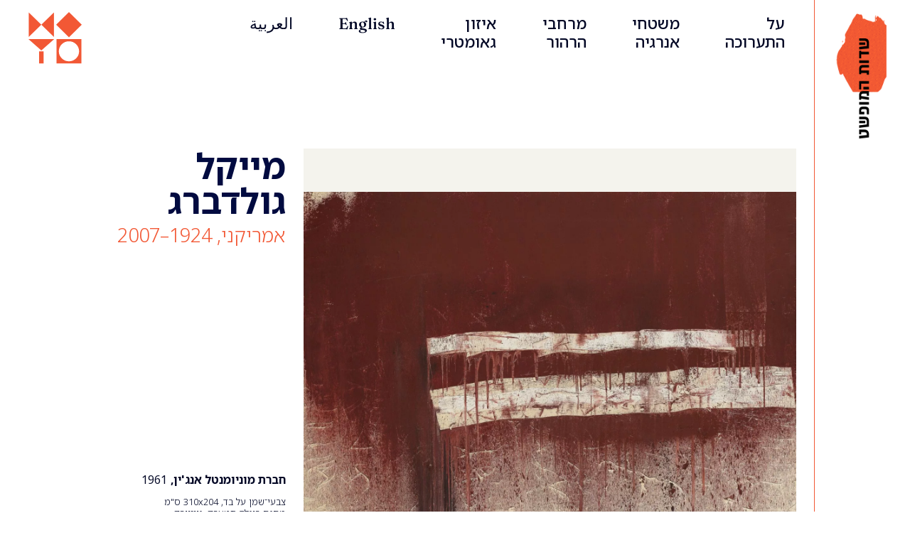

--- FILE ---
content_type: text/html; charset=UTF-8
request_url: https://fields-of-abstraction.art/he/work/michael-goldberg/
body_size: 17835
content:
<!doctype html>
<html dir="rtl" lang="he-IL">
<head>
	<meta charset="UTF-8">
		<meta name="viewport" content="width=device-width, initial-scale=1">
	<link rel="profile" href="https://gmpg.org/xfn/11">
	<title>Michael Goldberg &#8211; FIELDS OF ABSTRACTION</title>
<meta name='robots' content='max-image-preview:large' />
<link rel="alternate" title="oEmbed (JSON)" type="application/json+oembed" href="https://fields-of-abstraction.art/he/wp-json/oembed/1.0/embed?url=https%3A%2F%2Ffields-of-abstraction.art%2Fhe%2Fwork%2Fmichael-goldberg%2F" />
<link rel="alternate" title="oEmbed (XML)" type="text/xml+oembed" href="https://fields-of-abstraction.art/he/wp-json/oembed/1.0/embed?url=https%3A%2F%2Ffields-of-abstraction.art%2Fhe%2Fwork%2Fmichael-goldberg%2F&#038;format=xml" />
<style id='wp-img-auto-sizes-contain-inline-css'>
img:is([sizes=auto i],[sizes^="auto," i]){contain-intrinsic-size:3000px 1500px}
/*# sourceURL=wp-img-auto-sizes-contain-inline-css */
</style>
<link rel='stylesheet' id='wp-block-library-rtl-css' href='https://fields-of-abstraction.art/wp-includes/css/dist/block-library/style-rtl.min.css?ver=6.9' media='all' />
<style id='classic-theme-styles-inline-css'>
/*! This file is auto-generated */
.wp-block-button__link{color:#fff;background-color:#32373c;border-radius:9999px;box-shadow:none;text-decoration:none;padding:calc(.667em + 2px) calc(1.333em + 2px);font-size:1.125em}.wp-block-file__button{background:#32373c;color:#fff;text-decoration:none}
/*# sourceURL=/wp-includes/css/classic-themes.min.css */
</style>
<style id='global-styles-inline-css'>
:root{--wp--preset--aspect-ratio--square: 1;--wp--preset--aspect-ratio--4-3: 4/3;--wp--preset--aspect-ratio--3-4: 3/4;--wp--preset--aspect-ratio--3-2: 3/2;--wp--preset--aspect-ratio--2-3: 2/3;--wp--preset--aspect-ratio--16-9: 16/9;--wp--preset--aspect-ratio--9-16: 9/16;--wp--preset--color--black: #000000;--wp--preset--color--cyan-bluish-gray: #abb8c3;--wp--preset--color--white: #ffffff;--wp--preset--color--pale-pink: #f78da7;--wp--preset--color--vivid-red: #cf2e2e;--wp--preset--color--luminous-vivid-orange: #ff6900;--wp--preset--color--luminous-vivid-amber: #fcb900;--wp--preset--color--light-green-cyan: #7bdcb5;--wp--preset--color--vivid-green-cyan: #00d084;--wp--preset--color--pale-cyan-blue: #8ed1fc;--wp--preset--color--vivid-cyan-blue: #0693e3;--wp--preset--color--vivid-purple: #9b51e0;--wp--preset--gradient--vivid-cyan-blue-to-vivid-purple: linear-gradient(135deg,rgb(6,147,227) 0%,rgb(155,81,224) 100%);--wp--preset--gradient--light-green-cyan-to-vivid-green-cyan: linear-gradient(135deg,rgb(122,220,180) 0%,rgb(0,208,130) 100%);--wp--preset--gradient--luminous-vivid-amber-to-luminous-vivid-orange: linear-gradient(135deg,rgb(252,185,0) 0%,rgb(255,105,0) 100%);--wp--preset--gradient--luminous-vivid-orange-to-vivid-red: linear-gradient(135deg,rgb(255,105,0) 0%,rgb(207,46,46) 100%);--wp--preset--gradient--very-light-gray-to-cyan-bluish-gray: linear-gradient(135deg,rgb(238,238,238) 0%,rgb(169,184,195) 100%);--wp--preset--gradient--cool-to-warm-spectrum: linear-gradient(135deg,rgb(74,234,220) 0%,rgb(151,120,209) 20%,rgb(207,42,186) 40%,rgb(238,44,130) 60%,rgb(251,105,98) 80%,rgb(254,248,76) 100%);--wp--preset--gradient--blush-light-purple: linear-gradient(135deg,rgb(255,206,236) 0%,rgb(152,150,240) 100%);--wp--preset--gradient--blush-bordeaux: linear-gradient(135deg,rgb(254,205,165) 0%,rgb(254,45,45) 50%,rgb(107,0,62) 100%);--wp--preset--gradient--luminous-dusk: linear-gradient(135deg,rgb(255,203,112) 0%,rgb(199,81,192) 50%,rgb(65,88,208) 100%);--wp--preset--gradient--pale-ocean: linear-gradient(135deg,rgb(255,245,203) 0%,rgb(182,227,212) 50%,rgb(51,167,181) 100%);--wp--preset--gradient--electric-grass: linear-gradient(135deg,rgb(202,248,128) 0%,rgb(113,206,126) 100%);--wp--preset--gradient--midnight: linear-gradient(135deg,rgb(2,3,129) 0%,rgb(40,116,252) 100%);--wp--preset--font-size--small: 13px;--wp--preset--font-size--medium: 20px;--wp--preset--font-size--large: 36px;--wp--preset--font-size--x-large: 42px;--wp--preset--spacing--20: 0.44rem;--wp--preset--spacing--30: 0.67rem;--wp--preset--spacing--40: 1rem;--wp--preset--spacing--50: 1.5rem;--wp--preset--spacing--60: 2.25rem;--wp--preset--spacing--70: 3.38rem;--wp--preset--spacing--80: 5.06rem;--wp--preset--shadow--natural: 6px 6px 9px rgba(0, 0, 0, 0.2);--wp--preset--shadow--deep: 12px 12px 50px rgba(0, 0, 0, 0.4);--wp--preset--shadow--sharp: 6px 6px 0px rgba(0, 0, 0, 0.2);--wp--preset--shadow--outlined: 6px 6px 0px -3px rgb(255, 255, 255), 6px 6px rgb(0, 0, 0);--wp--preset--shadow--crisp: 6px 6px 0px rgb(0, 0, 0);}:where(.is-layout-flex){gap: 0.5em;}:where(.is-layout-grid){gap: 0.5em;}body .is-layout-flex{display: flex;}.is-layout-flex{flex-wrap: wrap;align-items: center;}.is-layout-flex > :is(*, div){margin: 0;}body .is-layout-grid{display: grid;}.is-layout-grid > :is(*, div){margin: 0;}:where(.wp-block-columns.is-layout-flex){gap: 2em;}:where(.wp-block-columns.is-layout-grid){gap: 2em;}:where(.wp-block-post-template.is-layout-flex){gap: 1.25em;}:where(.wp-block-post-template.is-layout-grid){gap: 1.25em;}.has-black-color{color: var(--wp--preset--color--black) !important;}.has-cyan-bluish-gray-color{color: var(--wp--preset--color--cyan-bluish-gray) !important;}.has-white-color{color: var(--wp--preset--color--white) !important;}.has-pale-pink-color{color: var(--wp--preset--color--pale-pink) !important;}.has-vivid-red-color{color: var(--wp--preset--color--vivid-red) !important;}.has-luminous-vivid-orange-color{color: var(--wp--preset--color--luminous-vivid-orange) !important;}.has-luminous-vivid-amber-color{color: var(--wp--preset--color--luminous-vivid-amber) !important;}.has-light-green-cyan-color{color: var(--wp--preset--color--light-green-cyan) !important;}.has-vivid-green-cyan-color{color: var(--wp--preset--color--vivid-green-cyan) !important;}.has-pale-cyan-blue-color{color: var(--wp--preset--color--pale-cyan-blue) !important;}.has-vivid-cyan-blue-color{color: var(--wp--preset--color--vivid-cyan-blue) !important;}.has-vivid-purple-color{color: var(--wp--preset--color--vivid-purple) !important;}.has-black-background-color{background-color: var(--wp--preset--color--black) !important;}.has-cyan-bluish-gray-background-color{background-color: var(--wp--preset--color--cyan-bluish-gray) !important;}.has-white-background-color{background-color: var(--wp--preset--color--white) !important;}.has-pale-pink-background-color{background-color: var(--wp--preset--color--pale-pink) !important;}.has-vivid-red-background-color{background-color: var(--wp--preset--color--vivid-red) !important;}.has-luminous-vivid-orange-background-color{background-color: var(--wp--preset--color--luminous-vivid-orange) !important;}.has-luminous-vivid-amber-background-color{background-color: var(--wp--preset--color--luminous-vivid-amber) !important;}.has-light-green-cyan-background-color{background-color: var(--wp--preset--color--light-green-cyan) !important;}.has-vivid-green-cyan-background-color{background-color: var(--wp--preset--color--vivid-green-cyan) !important;}.has-pale-cyan-blue-background-color{background-color: var(--wp--preset--color--pale-cyan-blue) !important;}.has-vivid-cyan-blue-background-color{background-color: var(--wp--preset--color--vivid-cyan-blue) !important;}.has-vivid-purple-background-color{background-color: var(--wp--preset--color--vivid-purple) !important;}.has-black-border-color{border-color: var(--wp--preset--color--black) !important;}.has-cyan-bluish-gray-border-color{border-color: var(--wp--preset--color--cyan-bluish-gray) !important;}.has-white-border-color{border-color: var(--wp--preset--color--white) !important;}.has-pale-pink-border-color{border-color: var(--wp--preset--color--pale-pink) !important;}.has-vivid-red-border-color{border-color: var(--wp--preset--color--vivid-red) !important;}.has-luminous-vivid-orange-border-color{border-color: var(--wp--preset--color--luminous-vivid-orange) !important;}.has-luminous-vivid-amber-border-color{border-color: var(--wp--preset--color--luminous-vivid-amber) !important;}.has-light-green-cyan-border-color{border-color: var(--wp--preset--color--light-green-cyan) !important;}.has-vivid-green-cyan-border-color{border-color: var(--wp--preset--color--vivid-green-cyan) !important;}.has-pale-cyan-blue-border-color{border-color: var(--wp--preset--color--pale-cyan-blue) !important;}.has-vivid-cyan-blue-border-color{border-color: var(--wp--preset--color--vivid-cyan-blue) !important;}.has-vivid-purple-border-color{border-color: var(--wp--preset--color--vivid-purple) !important;}.has-vivid-cyan-blue-to-vivid-purple-gradient-background{background: var(--wp--preset--gradient--vivid-cyan-blue-to-vivid-purple) !important;}.has-light-green-cyan-to-vivid-green-cyan-gradient-background{background: var(--wp--preset--gradient--light-green-cyan-to-vivid-green-cyan) !important;}.has-luminous-vivid-amber-to-luminous-vivid-orange-gradient-background{background: var(--wp--preset--gradient--luminous-vivid-amber-to-luminous-vivid-orange) !important;}.has-luminous-vivid-orange-to-vivid-red-gradient-background{background: var(--wp--preset--gradient--luminous-vivid-orange-to-vivid-red) !important;}.has-very-light-gray-to-cyan-bluish-gray-gradient-background{background: var(--wp--preset--gradient--very-light-gray-to-cyan-bluish-gray) !important;}.has-cool-to-warm-spectrum-gradient-background{background: var(--wp--preset--gradient--cool-to-warm-spectrum) !important;}.has-blush-light-purple-gradient-background{background: var(--wp--preset--gradient--blush-light-purple) !important;}.has-blush-bordeaux-gradient-background{background: var(--wp--preset--gradient--blush-bordeaux) !important;}.has-luminous-dusk-gradient-background{background: var(--wp--preset--gradient--luminous-dusk) !important;}.has-pale-ocean-gradient-background{background: var(--wp--preset--gradient--pale-ocean) !important;}.has-electric-grass-gradient-background{background: var(--wp--preset--gradient--electric-grass) !important;}.has-midnight-gradient-background{background: var(--wp--preset--gradient--midnight) !important;}.has-small-font-size{font-size: var(--wp--preset--font-size--small) !important;}.has-medium-font-size{font-size: var(--wp--preset--font-size--medium) !important;}.has-large-font-size{font-size: var(--wp--preset--font-size--large) !important;}.has-x-large-font-size{font-size: var(--wp--preset--font-size--x-large) !important;}
:where(.wp-block-post-template.is-layout-flex){gap: 1.25em;}:where(.wp-block-post-template.is-layout-grid){gap: 1.25em;}
:where(.wp-block-term-template.is-layout-flex){gap: 1.25em;}:where(.wp-block-term-template.is-layout-grid){gap: 1.25em;}
:where(.wp-block-columns.is-layout-flex){gap: 2em;}:where(.wp-block-columns.is-layout-grid){gap: 2em;}
:root :where(.wp-block-pullquote){font-size: 1.5em;line-height: 1.6;}
/*# sourceURL=global-styles-inline-css */
</style>
<link rel='stylesheet' id='trp-language-switcher-style-css' href='https://fields-of-abstraction.art/wp-content/plugins/translatepress-multilingual/assets/css/trp-language-switcher.css?ver=3.0.5' media='all' />
<link rel='stylesheet' id='hello-elementor-theme-style-css' href='https://fields-of-abstraction.art/wp-content/themes/hello-elementor/theme.min.css?ver=2.6.1' media='all' />
<link rel='stylesheet' id='hello-elementor-child-style-css' href='https://fields-of-abstraction.art/wp-content/themes/hello-theme-child/style.css' media='all' />
<link rel='stylesheet' id='hello-elementor-css' href='https://fields-of-abstraction.art/wp-content/themes/hello-elementor/style.min.css?ver=2.6.1' media='all' />
<link rel='stylesheet' id='elementor-icons-css' href='https://fields-of-abstraction.art/wp-content/plugins/elementor/assets/lib/eicons/css/elementor-icons.min.css?ver=5.44.0' media='all' />
<link rel='stylesheet' id='elementor-frontend-css' href='https://fields-of-abstraction.art/wp-content/plugins/elementor/assets/css/frontend-rtl.min.css?ver=3.33.4' media='all' />
<link rel='stylesheet' id='elementor-post-4-css' href='https://fields-of-abstraction.art/wp-content/uploads/elementor/css/post-4.css?ver=1765244265' media='all' />
<link rel='stylesheet' id='elementor-pro-css' href='https://fields-of-abstraction.art/wp-content/plugins/elementor-pro/assets/css/frontend-rtl.min.css?ver=3.15.1' media='all' />
<link rel='stylesheet' id='elementor-post-9-css' href='https://fields-of-abstraction.art/wp-content/uploads/elementor/css/post-9.css?ver=1765244265' media='all' />
<link rel='stylesheet' id='elementor-post-28-css' href='https://fields-of-abstraction.art/wp-content/uploads/elementor/css/post-28.css?ver=1765244265' media='all' />
<link rel='stylesheet' id='elementor-post-534-css' href='https://fields-of-abstraction.art/wp-content/uploads/elementor/css/post-534.css?ver=1765244304' media='all' />
<link rel='stylesheet' id='elementor-gf-local-fraunces-css' href='https://fields-of-abstraction.art/wp-content/uploads/elementor/google-fonts/css/fraunces.css?ver=1742262756' media='all' />
<link rel='stylesheet' id='elementor-gf-local-manrope-css' href='https://fields-of-abstraction.art/wp-content/uploads/elementor/google-fonts/css/manrope.css?ver=1742262791' media='all' />
<link rel='stylesheet' id='elementor-icons-shared-0-css' href='https://fields-of-abstraction.art/wp-content/plugins/elementor/assets/lib/font-awesome/css/fontawesome.min.css?ver=5.15.3' media='all' />
<link rel='stylesheet' id='elementor-icons-fa-solid-css' href='https://fields-of-abstraction.art/wp-content/plugins/elementor/assets/lib/font-awesome/css/solid.min.css?ver=5.15.3' media='all' />
<script src="https://fields-of-abstraction.art/wp-includes/js/jquery/jquery.min.js?ver=3.7.1" id="jquery-core-js"></script>
<script src="https://fields-of-abstraction.art/wp-includes/js/jquery/jquery-migrate.min.js?ver=3.4.1" id="jquery-migrate-js"></script>
<link rel="https://api.w.org/" href="https://fields-of-abstraction.art/he/wp-json/" /><link rel="EditURI" type="application/rsd+xml" title="RSD" href="https://fields-of-abstraction.art/xmlrpc.php?rsd" />
<link rel="stylesheet" href="https://fields-of-abstraction.art/wp-content/themes/hello-theme-child/rtl.css" media="screen" /><meta name="generator" content="WordPress 6.9" />
<link rel="canonical" href="https://fields-of-abstraction.art/he/work/michael-goldberg/" />
<link rel='shortlink' href='https://fields-of-abstraction.art/he/?p=1058' />
<link rel="alternate" hreflang="en-US" href="https://fields-of-abstraction.art/work/michael-goldberg/"/>
<link rel="alternate" hreflang="he-IL" href="https://fields-of-abstraction.art/he/work/michael-goldberg/"/>
<link rel="alternate" hreflang="ar" href="https://fields-of-abstraction.art/ar/work/michael-goldberg/"/>
<link rel="alternate" hreflang="en" href="https://fields-of-abstraction.art/work/michael-goldberg/"/>
<link rel="alternate" hreflang="he" href="https://fields-of-abstraction.art/he/work/michael-goldberg/"/>
<link rel="preconnect" href="https://fonts.googleapis.com">
		<link rel="preconnect" href="https://fonts.gstatic.com" crossorigin>
		<link href="https://fonts.googleapis.com/css2?family=Almarai:wght@300;400;700;800&family=Noto+Sans+Hebrew:wght@300;400;500;700&display=swap" rel="stylesheet"><meta name="generator" content="Elementor 3.33.4; settings: css_print_method-external, google_font-enabled, font_display-auto">
			<style>
				.e-con.e-parent:nth-of-type(n+4):not(.e-lazyloaded):not(.e-no-lazyload),
				.e-con.e-parent:nth-of-type(n+4):not(.e-lazyloaded):not(.e-no-lazyload) * {
					background-image: none !important;
				}
				@media screen and (max-height: 1024px) {
					.e-con.e-parent:nth-of-type(n+3):not(.e-lazyloaded):not(.e-no-lazyload),
					.e-con.e-parent:nth-of-type(n+3):not(.e-lazyloaded):not(.e-no-lazyload) * {
						background-image: none !important;
					}
				}
				@media screen and (max-height: 640px) {
					.e-con.e-parent:nth-of-type(n+2):not(.e-lazyloaded):not(.e-no-lazyload),
					.e-con.e-parent:nth-of-type(n+2):not(.e-lazyloaded):not(.e-no-lazyload) * {
						background-image: none !important;
					}
				}
			</style>
					<style id="wp-custom-css">
			.single-work.postid-973 .eicon-share-arrow {
		display:none;
}
body.postid-1080 .elementor-534 .elementor-element.elementor-element-5ddaaac {
	border-width: 0px 0px 0px 0px;
}
.work__extra-links a {
	font-weight:normal;
}

@media (min-width:768px) {
	.movment-tax--item img {
			min-height: 200px;
			object-fit: cover;
	}
}		</style>
		</head>
<body class="rtl wp-singular work-template-default single single-work postid-1058 wp-theme-hello-elementor wp-child-theme-hello-theme-child translatepress-he_IL elementor-default elementor-kit-4 elementor-page-534">


<a class="skip-link screen-reader-text" href="#content">
	דלג לתוכן</a>

		<header data-elementor-type="header" data-elementor-id="9" class="elementor elementor-9 elementor-location-header" data-elementor-post-type="elementor_library">
					<div class="elementor-section-wrap">
								<section class="elementor-section elementor-top-section elementor-element elementor-element-c9cfe3c elementor-section-full_width elementor-hidden-desktop elementor-section-height-default elementor-section-height-default" data-id="c9cfe3c" data-element_type="section">
						<div class="elementor-container elementor-column-gap-default">
					<div class="elementor-column elementor-col-33 elementor-top-column elementor-element elementor-element-503c018" data-id="503c018" data-element_type="column">
			<div class="elementor-widget-wrap elementor-element-populated">
						<div class="elementor-element elementor-element-0d5a4b8 elementor-view-default elementor-widget elementor-widget-icon" data-id="0d5a4b8" data-element_type="widget" data-no-translation="" data-widget_type="icon.default">
				<div class="elementor-widget-container">
					<style>.elementor-element-0d5a4b8{display:none !important}</style>				</div>
				</div>
				<div class="elementor-element elementor-element-b783cd8 elementor-view-default elementor-widget elementor-widget-icon" data-id="b783cd8" data-element_type="widget" data-no-translation="" data-widget_type="icon.default">
				<div class="elementor-widget-container">
							<div class="elementor-icon-wrapper">
			<a class="elementor-icon" href="#elementor-action%3Aaction%3Dpopup%3Aopen%26settings%3DeyJpZCI6IjE0OTkiLCJ0b2dnbGUiOnRydWV9">
			<svg xmlns="http://www.w3.org/2000/svg" width="24.545" height="19" viewbox="0 0 24.545 19"><g transform="translate(0 1.5)"><line x2="24.545" fill="none" stroke="#f25835" stroke-width="3"></line><line x2="24.545" transform="translate(0 8)" fill="none" stroke="#f25835" stroke-width="3"></line><line x2="24.545" transform="translate(0 16)" fill="none" stroke="#f25835" stroke-width="3"></line></g></svg>			</a>
		</div>
						</div>
				</div>
					</div>
		</div>
				<div class="elementor-column elementor-col-33 elementor-top-column elementor-element elementor-element-b691a53" data-id="b691a53" data-element_type="column">
			<div class="elementor-widget-wrap elementor-element-populated">
						<div class="elementor-element elementor-element-0467110 elementor-widget elementor-widget-spacer" data-id="0467110" data-element_type="widget" data-widget_type="spacer.default">
				<div class="elementor-widget-container">
							<div class="elementor-spacer">
			<div class="elementor-spacer-inner"></div>
		</div>
						</div>
				</div>
					</div>
		</div>
				<div class="elementor-column elementor-col-33 elementor-top-column elementor-element elementor-element-f6e774f" data-id="f6e774f" data-element_type="column">
			<div class="elementor-widget-wrap elementor-element-populated">
						<div class="elementor-element elementor-element-62c16bb elementor-absolute elementor-widget elementor-widget-image" data-id="62c16bb" data-element_type="widget" data-settings="{&quot;_position&quot;:&quot;absolute&quot;}" data-widget_type="image.default">
				<div class="elementor-widget-container">
																<a href="https://www.imj.org.il/en" target="_blank" rel="nofollow">
							<img width="46" height="45" src="https://fields-of-abstraction.art/wp-content/uploads/2021/12/logo-r.svg" class="attachment-full size-full wp-image-806" alt="" />								</a>
															</div>
				</div>
					</div>
		</div>
					</div>
		</section>
				<section class="elementor-section elementor-top-section elementor-element elementor-element-2e811fd elementor-section-full_width elementor-section-height-min-height elementor-hidden-tablet elementor-hidden-mobile elementor-section-height-default elementor-section-items-middle" data-id="2e811fd" data-element_type="section">
						<div class="elementor-container elementor-column-gap-no">
					<div class="elementor-column elementor-col-100 elementor-top-column elementor-element elementor-element-75c3574" data-id="75c3574" data-element_type="column">
			<div class="elementor-widget-wrap elementor-element-populated">
						<div class="elementor-element elementor-element-8222a9f elementor-widget__width-initial elementor-hidden-tablet elementor-hidden-mobile elementor-widget elementor-widget-image" data-id="8222a9f" data-element_type="widget" data-widget_type="image.default">
				<div class="elementor-widget-container">
																<a href="https://fields-of-abstraction.art/he">
							<img fetchpriority="high" width="300" height="500" src="https://fields-of-abstraction.art/wp-content/uploads/2022/02/Fields_of_Abstraction_heb_2.gif" class="attachment-full size-full wp-image-223" alt="" />								</a>
															</div>
				</div>
				<div class="elementor-element elementor-element-e63de4b elementor-widget__width-initial elementor-nav-menu__align-left elementor-hidden-tablet elementor-hidden-mobile elementor-nav-menu--dropdown-none main-menu__desktop elementor-widget elementor-widget-nav-menu" data-id="e63de4b" data-element_type="widget" data-settings="{&quot;layout&quot;:&quot;horizontal&quot;,&quot;submenu_icon&quot;:{&quot;value&quot;:&quot;&lt;i class=\&quot;fas fa-caret-down\&quot;&gt;&lt;\/i&gt;&quot;,&quot;library&quot;:&quot;fa-solid&quot;}}" data-widget_type="nav-menu.default">
				<div class="elementor-widget-container">
								<nav class="elementor-nav-menu--main elementor-nav-menu__container elementor-nav-menu--layout-horizontal e--pointer-underline e--animation-slide">
				<ul id="menu-1-e63de4b" class="elementor-nav-menu"><li class="menu-item menu-item-type-post_type menu-item-object-page menu-item-197"><a href="https://fields-of-abstraction.art/he/about/" class="elementor-item"><span>על</span><span>התערוכה</span></a></li>
<li class="menu-item menu-item-type-taxonomy menu-item-object-movement menu-item-679"><a href="https://fields-of-abstraction.art/he/movement/energetic-surfaces/" class="elementor-item"><span>אנרגיה</span><span>משטחי</span></a></li>
<li class="menu-item menu-item-type-taxonomy menu-item-object-movement menu-item-678"><a href="https://fields-of-abstraction.art/he/movement/contemplative-expanses/" class="elementor-item"><span>הרהור </span><span>מרחבי</span></a></li>
<li class="menu-item menu-item-type-taxonomy menu-item-object-movement menu-item-680"><a href="https://fields-of-abstraction.art/he/movement/geometric-balance/" class="elementor-item"><span>גאומטרי</span><span>איזון</span></a></li>
<li class="trp-language-switcher-container menu-item menu-item-type-post_type menu-item-object-language_switcher current-language-menu-item menu-item-1174"><a href="https://fields-of-abstraction.art/he/work/michael-goldberg/" class="elementor-item elementor-item-anchor"><span data-no-translation><span class="trp-ls-language-name">עברית</span></span></a></li>
<li class="trp-language-switcher-container menu-item menu-item-type-post_type menu-item-object-language_switcher menu-item-1191"><a href="https://fields-of-abstraction.art/work/michael-goldberg/" class="elementor-item elementor-item-anchor"><span data-no-translation><span class="trp-ls-language-name">English</span></span></a></li>
<li class="trp-language-switcher-container menu-item menu-item-type-post_type menu-item-object-language_switcher menu-item-1977"><a href="https://fields-of-abstraction.art/ar/work/michael-goldberg/" class="elementor-item elementor-item-anchor"><span data-no-translation><span class="trp-ls-language-name">العربية</span></span></a></li>
</ul>			</nav>
						<nav class="elementor-nav-menu--dropdown elementor-nav-menu__container" aria-hidden="true">
				<ul id="menu-2-e63de4b" class="elementor-nav-menu"><li class="menu-item menu-item-type-post_type menu-item-object-page menu-item-197"><a href="https://fields-of-abstraction.art/he/about/" class="elementor-item" tabindex="-1"><span>על</span><span>התערוכה</span></a></li>
<li class="menu-item menu-item-type-taxonomy menu-item-object-movement menu-item-679"><a href="https://fields-of-abstraction.art/he/movement/energetic-surfaces/" class="elementor-item" tabindex="-1"><span>אנרגיה</span><span>משטחי</span></a></li>
<li class="menu-item menu-item-type-taxonomy menu-item-object-movement menu-item-678"><a href="https://fields-of-abstraction.art/he/movement/contemplative-expanses/" class="elementor-item" tabindex="-1"><span>הרהור </span><span>מרחבי</span></a></li>
<li class="menu-item menu-item-type-taxonomy menu-item-object-movement menu-item-680"><a href="https://fields-of-abstraction.art/he/movement/geometric-balance/" class="elementor-item" tabindex="-1"><span>גאומטרי</span><span>איזון</span></a></li>
<li class="trp-language-switcher-container menu-item menu-item-type-post_type menu-item-object-language_switcher current-language-menu-item menu-item-1174"><a href="https://fields-of-abstraction.art/he/work/michael-goldberg/" class="elementor-item elementor-item-anchor" tabindex="-1"><span data-no-translation><span class="trp-ls-language-name">עברית</span></span></a></li>
<li class="trp-language-switcher-container menu-item menu-item-type-post_type menu-item-object-language_switcher menu-item-1191"><a href="https://fields-of-abstraction.art/work/michael-goldberg/" class="elementor-item elementor-item-anchor" tabindex="-1"><span data-no-translation><span class="trp-ls-language-name">English</span></span></a></li>
<li class="trp-language-switcher-container menu-item menu-item-type-post_type menu-item-object-language_switcher menu-item-1977"><a href="https://fields-of-abstraction.art/ar/work/michael-goldberg/" class="elementor-item elementor-item-anchor" tabindex="-1"><span data-no-translation><span class="trp-ls-language-name">العربية</span></span></a></li>
</ul>			</nav>
						</div>
				</div>
				<div class="elementor-element elementor-element-07176b4 elementor-widget__width-initial elementor-absolute elementor-widget elementor-widget-image" data-id="07176b4" data-element_type="widget" data-settings="{&quot;_position&quot;:&quot;absolute&quot;}" data-widget_type="image.default">
				<div class="elementor-widget-container">
																<a href="https://www.imj.org.il/en" target="_blank" rel="nofollow">
							<img width="46" height="45" src="https://fields-of-abstraction.art/wp-content/uploads/2021/12/logo-r.svg" class="attachment-full size-full wp-image-806" alt="" />								</a>
															</div>
				</div>
					</div>
		</div>
					</div>
		</section>
							</div>
				</header>
				<div data-elementor-type="single-post" data-elementor-id="534" class="elementor elementor-534 elementor-location-single post-1058 work type-work status-publish has-post-thumbnail hentry movement-energetic-surfaces" data-elementor-post-type="elementor_library">
					<div class="elementor-section-wrap">
								<section class="elementor-section elementor-top-section elementor-element elementor-element-996fed6 elementor-section-items-stretch elementor-section-full_width elementor-section-height-min-height elementor-section-content-bottom work__intro elementor-section-height-default" data-id="996fed6" data-element_type="section" data-settings="{&quot;background_background&quot;:&quot;classic&quot;}">
						<div class="elementor-container elementor-column-gap-default">
					<div class="elementor-column elementor-col-50 elementor-top-column elementor-element elementor-element-db2d27f" data-id="db2d27f" data-element_type="column">
			<div class="elementor-widget-wrap elementor-element-populated">
						<div class="elementor-element elementor-element-ac12da9 work-auto elementor-widget elementor-widget-theme-post-featured-image elementor-widget-image" data-id="ac12da9" data-element_type="widget" data-widget_type="theme-post-featured-image.default">
				<div class="elementor-widget-container">
																<a href="https://fields-of-abstraction.art/wp-content/uploads/2022/01/Goldberg.b197b0.webp" data-elementor-open-lightbox="yes" data-elementor-lightbox-title="Goldberg" data-e-action-hash="#elementor-action%3Aaction%3Dlightbox%26settings%3DeyJpZCI6MTYxMCwidXJsIjoiaHR0cHM6XC9cL2ZpZWxkcy1vZi1hYnN0cmFjdGlvbi5hcnRcL3dwLWNvbnRlbnRcL3VwbG9hZHNcLzIwMjJcLzAxXC9Hb2xkYmVyZy5qcGcifQ%3D%3D">
							<img width="2000" height="1310" src="https://fields-of-abstraction.art/wp-content/uploads/2022/01/Goldberg.b197b0.webp" class="attachment-full size-full wp-image-1610" alt="" srcset="https://fields-of-abstraction.art/wp-content/uploads/2022/01/Goldberg.b197b0.webp 2000w, https://fields-of-abstraction.art/wp-content/uploads/2022/01/Goldberg-300x197.b197b0.webp 300w, https://fields-of-abstraction.art/wp-content/uploads/2022/01/Goldberg-1024x671.b197b0.webp 1024w, https://fields-of-abstraction.art/wp-content/uploads/2022/01/Goldberg-768x503.b197b0.webp 768w, https://fields-of-abstraction.art/wp-content/uploads/2022/01/Goldberg-1536x1006.b197b0.webp 1536w, https://fields-of-abstraction.art/wp-content/uploads/2022/01/Goldberg-2048x1342.b197b0.webp 2048w, https://fields-of-abstraction.art/wp-content/uploads/2022/01/Goldberg-18x12.b197b0.webp 18w" sizes="(max-width: 2000px) 100vw, 2000px" />								</a>
															</div>
				</div>
				<div class="elementor-element elementor-element-737d469 elementor-widget__width-auto work_img-copyrights elementor-widget elementor-widget-heading" data-id="737d469" data-element_type="widget" data-widget_type="heading.default">
				<div class="elementor-widget-container">
					<p class="elementor-heading-title elementor-size-default">© 2022 The Estate of Michael Goldberg, New York<br />
Photo © The Israel Museum, Jerusalem, by Elie Posner<br />
</p>				</div>
				</div>
				<div class="elementor-element elementor-element-e1ce7d6 elementor-widget__width-auto elementor-hidden-mobile elementor-view-default elementor-widget elementor-widget-icon" data-id="e1ce7d6" data-element_type="widget" data-widget_type="icon.default">
				<div class="elementor-widget-container">
							<div class="elementor-icon-wrapper">
			<a class="elementor-icon" href="https://fields-of-abstraction.art/wp-content/uploads/2022/01/Goldberg.b197b0.webp">
			<svg xmlns="http://www.w3.org/2000/svg" id="Icon_feather-zoom-in" data-name="Icon feather-zoom-in" width="28" height="28" viewbox="0 0 28 28"><g id="Rectangle_150" data-name="Rectangle 150" fill="#fff" stroke="#de6242" stroke-width="1"><rect width="28" height="28" stroke="none"></rect><rect x="0.5" y="0.5" width="27" height="27" fill="none"></rect></g><path id="Path_322" data-name="Path 322" d="M21.522,13.011A8.511,8.511,0,1,1,13.011,4.5a8.511,8.511,0,0,1,8.511,8.511Z" transform="translate(0.351 -0.15)" fill="none" stroke="#f25835" stroke-linecap="round" stroke-linejoin="round" stroke-width="1"></path><path id="Path_323" data-name="Path 323" d="M29.6,29.6l-4.628-4.628" transform="translate(-5.603 -6.103)" fill="none" stroke="#f25835" stroke-linecap="round" stroke-linejoin="round" stroke-width="1"></path><path id="Path_324" data-name="Path 324" d="M16.5,12v6.383" transform="translate(-3.139 -2.331)" fill="none" stroke="#f25835" stroke-linecap="round" stroke-linejoin="round" stroke-width="1"></path><path id="Path_325" data-name="Path 325" d="M12,16.5h6.383" transform="translate(-1.83 -3.639)" fill="none" stroke="#f25835" stroke-linecap="round" stroke-linejoin="round" stroke-width="1"></path></svg>			</a>
		</div>
						</div>
				</div>
					</div>
		</div>
				<div class="elementor-column elementor-col-50 elementor-top-column elementor-element elementor-element-d10e3f2" data-id="d10e3f2" data-element_type="column">
			<div class="elementor-widget-wrap elementor-element-populated">
						<section class="elementor-section elementor-inner-section elementor-element elementor-element-5142fda elementor-section-boxed elementor-section-height-default elementor-section-height-default" data-id="5142fda" data-element_type="section">
						<div class="elementor-container elementor-column-gap-default">
					<div class="elementor-column elementor-col-100 elementor-inner-column elementor-element elementor-element-5c45de3" data-id="5c45de3" data-element_type="column">
			<div class="elementor-widget-wrap elementor-element-populated">
						<div class="elementor-element elementor-element-71565d5 work__title elementor-widget elementor-widget-theme-post-title elementor-page-title elementor-widget-heading" data-id="71565d5" data-element_type="widget" data-widget_type="theme-post-title.default">
				<div class="elementor-widget-container">
					<h1 class="elementor-heading-title elementor-size-default">מייקל גולדברג</h1>				</div>
				</div>
				<div class="elementor-element elementor-element-6f1a84d elementor-widget-mobile__width-inherit work__nationality elementor-widget elementor-widget-heading" data-id="6f1a84d" data-element_type="widget" data-widget_type="heading.default">
				<div class="elementor-widget-container">
					<p class="elementor-heading-title elementor-size-default">אמריקני, 1924–2007</p>				</div>
				</div>
		<!-- hidden widget 1058-9a84041 -->			</div>
		</div>
					</div>
		</section>
				<section class="elementor-section elementor-inner-section elementor-element elementor-element-86c30ba work_details elementor-section-boxed elementor-section-height-default elementor-section-height-default" data-id="86c30ba" data-element_type="section">
						<div class="elementor-container elementor-column-gap-default">
					<div class="elementor-column elementor-col-100 elementor-inner-column elementor-element elementor-element-e5c07cb" data-id="e5c07cb" data-element_type="column">
			<div class="elementor-widget-wrap elementor-element-populated">
						<div class="elementor-element elementor-element-95af5d9 elementor-widget__width-auto work__name elementor-widget elementor-widget-heading" data-id="95af5d9" data-element_type="widget" data-widget_type="heading.default">
				<div class="elementor-widget-container">
					<p class="elementor-heading-title elementor-size-default">חברת מוניומנטל אנג'ין, </p>				</div>
				</div>
				<div class="elementor-element elementor-element-a992f1d elementor-widget__width-auto work__year elementor-widget elementor-widget-heading" data-id="a992f1d" data-element_type="widget" data-widget_type="heading.default">
				<div class="elementor-widget-container">
					<p class="elementor-heading-title elementor-size-default">1961</p>				</div>
				</div>
				<div class="elementor-element elementor-element-23e9c58 picture-info elementor-widget elementor-widget-heading" data-id="23e9c58" data-element_type="widget" data-widget_type="heading.default">
				<div class="elementor-widget-container">
					<p class="elementor-heading-title elementor-size-default">צבעי־שמן על בד, 310x204 ס"מ<br />
מתנת רונלד סטארק, ניו־יורק, באמצעות קרן התרבות אמריקה-ישראל <br />
B68.0284<br />
</p>				</div>
				</div>
				<div class="elementor-element elementor-element-e487e5a elementor-widget elementor-widget-spacer" data-id="e487e5a" data-element_type="widget" data-widget_type="spacer.default">
				<div class="elementor-widget-container">
							<div class="elementor-spacer">
			<div class="elementor-spacer-inner"></div>
		</div>
						</div>
				</div>
					</div>
		</div>
					</div>
		</section>
					</div>
		</div>
					</div>
		</section>
				<section class="elementor-section elementor-top-section elementor-element elementor-element-b35171e elementor-section-full_width elementor-reverse-tablet elementor-reverse-mobile work__data elementor-section-height-default elementor-section-height-default" data-id="b35171e" data-element_type="section" data-settings="{&quot;background_background&quot;:&quot;classic&quot;}">
						<div class="elementor-container elementor-column-gap-default">
					<div class="elementor-column elementor-col-50 elementor-top-column elementor-element elementor-element-4045daf" data-id="4045daf" data-element_type="column">
			<div class="elementor-widget-wrap elementor-element-populated">
						<div class="elementor-element elementor-element-b835fe7 elementor-widget elementor-widget-theme-post-content" data-id="b835fe7" data-element_type="widget" data-widget_type="theme-post-content.default">
				<div class="elementor-widget-container">
					<p>בנעוריו הושפע מייקל גולדברג מהאקספרסיוניזם המופשט של אמנים מבוגרים ממנו, כגון פרנץ קליין, קליפורד סטיל  ווילם דה־קונינג, ושוב לא נטש אותו. בשנות ה־50 השתתף לראשונה בתערוכות, שנחשבו פורצות דרך באוונגרד הניו־יורקי. עשור אחר כך עבר גולדברג לסטודיו הישן של מרק רותקו ושם, על הרצפה, מצא כתמי צבע אדום, זכר לסדרה שיצר רותקו למסעדת "ארבע העונות" בעיר. גולדברג החל ליצור בעצמו סדרה בגוון אדום, כמעט מונוכרומטית, והתרחק מההשראה של דה־קונינג. גם בו דבקה התווית של "דור שני לאקספרסיוניזם המופשט", כפי שקרה למרבית עמיתיו, אך הוא אמר: "תוויות באות והולכות, הן לא משנות את מה שאתה מנסה לעשות".</p>
<p class="translation-block">גולדברג שילב מסורות מערב־אירופיות עם פילוסופיות ממזרח אסיה ועם המטען התרבותי של ניו־יורק שאחרי המלחמה; הוא נודע בעיקר במשיכות המכחול האקספרסיביות ובמופשט שלו, המבוסס על אסוציאציה חופשית.
<br>
<br>
"תמיד סברתי שאמנות נובעת מאמנות" אמר. "אמנות דורשת הסתכלות וגם קצת גניבה סלקטיבית. אתה לוקח קצת־מפה־קצת־משם, בלי שתהיה מודע לכך". גם האופי האלתורי של הג'אז, שהיה אהוב עליו מאוד, היה חשוב לו בעבודתו. בציור המופשט ראה גולדברג את "האתגר החזותי העיקרי של זמננו. ייתכן שיהיה קשה יותר ויותר לייצר דימוי מופשט וגם אמין, אבל זה הופך את האתגר לגדול יותר". "חברת מוניומנטל אנג'ין" היא אדמתית וקשוחה, באדום־חלודה, צבע של לבנים או של דם קרוש, פה ושם פסים חזקים של לבן. הצבע עבה ואטום, מרוח במשיכות מכחול ומותז בתחתית הציור.</p>
<p><span style="font-weight: 400;">ד"ר עדינה קמיאן</span></p>
				</div>
				</div>
				<div class="elementor-element elementor-element-f90761c dc-has-condition dc-condition-empty elementor-widget elementor-widget-heading" data-id="f90761c" data-element_type="widget" data-widget_type="heading.default">
				<div class="elementor-widget-container">
					<h2 class="elementor-heading-title elementor-size-default">האמן/ית בפעולה</h2>				</div>
				</div>
				<div class="elementor-element elementor-element-587db78 elementor-hidden-desktop elementor-hidden-tablet elementor-hidden-mobile dc-has-condition dc-condition-empty elementor-widget elementor-widget-video" data-id="587db78" data-element_type="widget" data-settings="{&quot;youtube_url&quot;:&quot;https:\/\/www.youtube.com\/watch?v=L6ZiojcC9JA&quot;,&quot;video_type&quot;:&quot;youtube&quot;,&quot;controls&quot;:&quot;yes&quot;}" data-widget_type="video.default">
				<div class="elementor-widget-container">
							<div class="elementor-wrapper elementor-open-inline">
			<div class="elementor-video"></div>		</div>
						</div>
				</div>
				<div class="elementor-element elementor-element-7ca38a8 elementor-widget elementor-widget-text-editor" data-id="7ca38a8" data-element_type="widget" data-widget_type="text-editor.default">
				<div class="elementor-widget-container">
									<iframe title="Mike Goldberg...the bowery studio..." width="800" height="600" src="https://www.youtube.com/embed/L6ZiojcC9JA?feature=oembed" frameborder="0" allow="accelerometer; autoplay; clipboard-write; encrypted-media; gyroscope; picture-in-picture" allowfullscreen></iframe>								</div>
				</div>
				<div class="elementor-element elementor-element-05df4ed elementor-widget__width-auto elementor-widget elementor-widget-heading" data-id="05df4ed" data-element_type="widget" data-widget_type="heading.default">
				<div class="elementor-widget-container">
					<p class="elementor-heading-title elementor-size-default">Michael Goldberg, The Bowery Studio</p>				</div>
				</div>
				<div class="elementor-element elementor-element-97c812a elementor-widget elementor-widget-spacer" data-id="97c812a" data-element_type="widget" data-widget_type="spacer.default">
				<div class="elementor-widget-container">
							<div class="elementor-spacer">
			<div class="elementor-spacer-inner"></div>
		</div>
						</div>
				</div>
					</div>
		</div>
				<div class="elementor-column elementor-col-50 elementor-top-column elementor-element elementor-element-54f16ed" data-id="54f16ed" data-element_type="column">
			<div class="elementor-widget-wrap elementor-element-populated">
						<section class="elementor-section elementor-inner-section elementor-element elementor-element-5ddaaac elementor-section-boxed elementor-section-height-default elementor-section-height-default" data-id="5ddaaac" data-element_type="section">
						<div class="elementor-container elementor-column-gap-default">
					<div class="elementor-column elementor-col-100 elementor-inner-column elementor-element elementor-element-ec88a32" data-id="ec88a32" data-element_type="column">
			<div class="elementor-widget-wrap elementor-element-populated">
						<div class="elementor-element elementor-element-bd542d4 elementor-widget-mobile__width-auto elementor-widget__width-auto dc-has-condition dc-condition-empty elementor-widget elementor-widget-image" data-id="bd542d4" data-element_type="widget" data-widget_type="image.default">
				<div class="elementor-widget-container">
															<img loading="lazy" width="316" height="317" src="https://fields-of-abstraction.art/wp-content/uploads/2022/01/Michael_Goldberg_A.b197b0.webp" class="attachment-large size-large wp-image-999" alt="" srcset="https://fields-of-abstraction.art/wp-content/uploads/2022/01/Michael_Goldberg_A.b197b0.webp 316w, https://fields-of-abstraction.art/wp-content/uploads/2022/01/Michael_Goldberg_A-300x300.b197b0.webp 300w, https://fields-of-abstraction.art/wp-content/uploads/2022/01/Michael_Goldberg_A-150x150.b197b0.webp 150w, https://fields-of-abstraction.art/wp-content/uploads/2022/01/Michael_Goldberg_A-12x12.b197b0.webp 12w" sizes="(max-width: 316px) 100vw, 316px" />															</div>
				</div>
				<div class="elementor-element elementor-element-cfe45a3 elementor-widget__width-auto elementor-widget-mobile__width-auto dc-has-condition dc-condition-empty elementor-widget elementor-widget-hotspot" data-id="cfe45a3" data-element_type="widget" data-settings="{&quot;hotspot&quot;:[{&quot;_id&quot;:&quot;a13bf6b&quot;,&quot;hotspot_tooltip_content&quot;:&quot;Michael Goldberg and Joan Mitchell, ca. 1942-1965. Michael Goldberg papers, 1942-1981. Archives of American Art, Smithsonian Institution. https:\/\/www.si.edu\/object\/michael-goldberg-and-joan-mitchell:AAADCD_item_17406\r\n&quot;,&quot;__dynamic__&quot;:{&quot;hotspot_tooltip_content&quot;:&quot;[elementor-tag id=\&quot;f32699a\&quot; name=\&quot;acf-text\&quot; settings=\&quot;%7B%22key%22%3A%22field_61d2e309c5420%3Aartist-artist_image_copywrite%22%2C%22fallback%22%3A%22Non-free%20use%20rationale%20%7C%20Article%20%3D%20Kenneth%20Noland%20%7C%20Description%20%3D%20Kenneth%20Noland%20(April%2010%2C%201924%20%E2%80%93%20January%205%2C%202010)%2C%20American%20abstract%20painter%20%7C%20Source%20%3D%20%5Bhttp%3A%2F%2Fwww.latimes.com%2Fmedia%2Fphoto%2F2010-01%2F51562413.jpg%5D%20%7C%20Portion%22%7D\&quot;]&quot;},&quot;hotspot_custom_size&quot;:&quot;yes&quot;,&quot;hotspot_width&quot;:{&quot;unit&quot;:&quot;px&quot;,&quot;size&quot;:0,&quot;sizes&quot;:[]},&quot;hotspot_offset_x&quot;:{&quot;unit&quot;:&quot;%&quot;,&quot;size&quot;:0,&quot;sizes&quot;:[]},&quot;hotspot_offset_y&quot;:{&quot;unit&quot;:&quot;%&quot;,&quot;size&quot;:&quot;&quot;,&quot;sizes&quot;:[]},&quot;hotspot_tooltip_position&quot;:&quot;yes&quot;,&quot;hotspot_position&quot;:&quot;left&quot;,&quot;hotspot_tooltip_text_wrap&quot;:&quot;yes&quot;,&quot;hotspot_offset_x_mobile&quot;:{&quot;unit&quot;:&quot;px&quot;,&quot;size&quot;:50,&quot;sizes&quot;:[]},&quot;hotspot_offset_y_mobile&quot;:{&quot;unit&quot;:&quot;px&quot;,&quot;size&quot;:50,&quot;sizes&quot;:[]},&quot;hotspot_position_mobile&quot;:&quot;bottom&quot;,&quot;hotspot_tooltip_width_mobile&quot;:{&quot;unit&quot;:&quot;px&quot;,&quot;size&quot;:0,&quot;sizes&quot;:[]},&quot;hotspot_label&quot;:&quot;&quot;,&quot;hotspot_link&quot;:{&quot;url&quot;:&quot;&quot;,&quot;is_external&quot;:&quot;&quot;,&quot;nofollow&quot;:&quot;&quot;,&quot;custom_attributes&quot;:&quot;&quot;},&quot;hotspot_icon&quot;:{&quot;value&quot;:&quot;&quot;,&quot;library&quot;:&quot;&quot;},&quot;hotspot_horizontal&quot;:&quot;right&quot;,&quot;hotspot_vertical&quot;:&quot;top&quot;,&quot;hotspot_position_tablet&quot;:&quot;&quot;,&quot;hotspot_icon_position&quot;:null,&quot;hotspot_icon_spacing&quot;:null,&quot;hotspot_height&quot;:{&quot;unit&quot;:&quot;px&quot;,&quot;size&quot;:&quot;&quot;,&quot;sizes&quot;:[]},&quot;hotspot_offset_x_tablet&quot;:{&quot;unit&quot;:&quot;px&quot;,&quot;size&quot;:&quot;&quot;,&quot;sizes&quot;:[]},&quot;hotspot_offset_y_tablet&quot;:{&quot;unit&quot;:&quot;px&quot;,&quot;size&quot;:&quot;&quot;,&quot;sizes&quot;:[]},&quot;hotspot_tooltip_width&quot;:{&quot;unit&quot;:&quot;px&quot;,&quot;size&quot;:&quot;&quot;,&quot;sizes&quot;:[]},&quot;hotspot_tooltip_width_tablet&quot;:{&quot;unit&quot;:&quot;px&quot;,&quot;size&quot;:&quot;&quot;,&quot;sizes&quot;:[]}}],&quot;tooltip_trigger&quot;:&quot;mouseenter&quot;,&quot;tooltip_position_mobile&quot;:&quot;bottom&quot;,&quot;tooltip_position_tablet&quot;:&quot;right&quot;,&quot;tooltip_trigger_mobile&quot;:&quot;click&quot;,&quot;hotspot_sequenced_animation&quot;:&quot;no&quot;,&quot;tooltip_position&quot;:&quot;top&quot;,&quot;tooltip_animation&quot;:&quot;e-hotspot--fade-in-out&quot;}" data-widget_type="hotspot.default">
				<div class="elementor-widget-container">
					<img loading="lazy" width="11" height="11" src="https://fields-of-abstraction.art/wp-content/uploads/2021/12/c-1.svg" class="attachment-large size-large wp-image-856" alt="" />
						<div class="e-hotspot elementor-repeater-item-a13bf6b  e-hotspot--position-right e-hotspot--position-top   e-hotspot--circle">

								<div class="e-hotspot__button e-hotspot--overlay">
											<div class="e-hotspot__outer-circle"></div>
						<div class="e-hotspot__inner-circle"></div>
									</div>

																		<div class="e-hotspot__tooltip  e-hotspot--tooltip-position e-hotspot--fade-in-out" >
						Michael Goldberg and Joan Mitchell, ca. 1942-1965. Michael Goldberg papers, 1942-1981. Archives of American Art, Smithsonian Institution. https://www.si.edu/object/michael-goldberg-and-joan-mitchell:AAADCD_item_17406
					</div>
									
			</div>

	
						</div>
				</div>
				<div class="elementor-element elementor-element-2c4ab93 elementor-widget elementor-widget-spacer" data-id="2c4ab93" data-element_type="widget" data-widget_type="spacer.default">
				<div class="elementor-widget-container">
							<div class="elementor-spacer">
			<div class="elementor-spacer-inner"></div>
		</div>
						</div>
				</div>
				<div class="elementor-element elementor-element-6a63b3c elementor-widget-mobile__width-initial elementor-widget__width-initial dc-has-condition dc-condition-empty elementor-widget elementor-widget-text-editor" data-id="6a63b3c" data-element_type="widget" data-no-translation="" data-widget_type="text-editor.default">
				<div class="elementor-widget-container">
					<style>.elementor-element-6a63b3c{display:none !important}</style>				</div>
				</div>
				<div class="elementor-element elementor-element-76decd7 elementor-align-left elementor-mobile-align-left dc-has-condition dc-condition-empty elementor-widget elementor-widget-button" data-id="76decd7" data-element_type="widget" data-widget_type="button.default">
				<div class="elementor-widget-container">
									<div class="elementor-button-wrapper">
					<a class="elementor-button elementor-button-link elementor-size-sm" href="https://he.wikipedia.org/wiki/מיכאל_גולדברג_(צייר)" target="_blank" rel="nofollow">
						<span class="elementor-button-content-wrapper">
						<span class="elementor-button-icon">
				<i aria-hidden="true" class="fas fa-external-link-alt"></i>			</span>
									<span class="elementor-button-text">לערך האמן/ית בוויקיפדיה ראו</span>
					</span>
					</a>
				</div>
								</div>
				</div>
					</div>
		</div>
					</div>
		</section>
					</div>
		</div>
					</div>
		</section>
				<section class="elementor-section elementor-top-section elementor-element elementor-element-723a1eb elementor-section-full_width work__footer elementor-section-height-default elementor-section-height-default" data-id="723a1eb" data-element_type="section" data-settings="{&quot;background_background&quot;:&quot;classic&quot;}">
						<div class="elementor-container elementor-column-gap-default">
					<div class="elementor-column elementor-col-50 elementor-top-column elementor-element elementor-element-31a3d74" data-id="31a3d74" data-element_type="column">
			<div class="elementor-widget-wrap elementor-element-populated">
						<div class="elementor-element elementor-element-8810272 dc-has-condition dc-condition-empty elementor-widget elementor-widget-heading" data-id="8810272" data-element_type="widget" data-widget_type="heading.default">
				<div class="elementor-widget-container">
					<h2 class="elementor-heading-title elementor-size-default">תנועות וביקורת</h2>				</div>
				</div>
				<div class="elementor-element elementor-element-8338411 work__extra-links elementor-widget elementor-widget-text-editor" data-id="8338411" data-element_type="widget" data-widget_type="text-editor.default">
				<div class="elementor-widget-container">
									<p><a href="http://michaelgoldbergestate.com/">Michael Goldberg | Official Website</a><u><br />
</u><a href="https://he.wikipedia.org/wiki/אקספרסיוניזם_מופשט#:~:text=אקספרסיוניזם מופשט הוא מונח המתייחס לתנועת אמנות בציור,מלחמת העולם השנייה, בשנות הארבעים והחמישים בניו יורק.">אקספרסיוניזם מופשט</a><br />
<a href="https://huntercollegeart.org/michael-goldberg/">Interview with Michael Goldberg</a></p>
								</div>
				</div>
				<div class="elementor-element elementor-element-78b445c dc-has-condition dc-condition-empty elementor-widget elementor-widget-heading" data-id="78b445c" data-element_type="widget" data-widget_type="heading.default">
				<div class="elementor-widget-container">
					<h2 class="elementor-heading-title elementor-size-default">השפעות וקשרים</h2>				</div>
				</div>
				<div class="elementor-element elementor-element-56630f4 work__extra-links elementor-widget elementor-widget-text-editor" data-id="56630f4" data-element_type="widget" data-widget_type="text-editor.default">
				<div class="elementor-widget-container">
									<p><a href="https://he.wikipedia.org/wiki/ג&#039;אז">ג'אז</a><br />
<a href="https://he.wikipedia.org/wiki/זן_(בודהיזם)">Zen Buddism</a><br />
<a href="https://fields-of-abstraction.art/he/work/willem-de-kooning/">וילם דה־קונינג</a><br />
<a href="https://fields-of-abstraction.art/he/work/franz-kline/">פרנץ קליין</a><br />
<a href="https://fields-of-abstraction.art/he/work/mark-rothko/">מרק רותקו</a><br />
<a href="https://en.wikipedia.org/wiki/Clyfford_Still">Clyfford Still</a></p>
								</div>
				</div>
				<div class="elementor-element elementor-element-20a4e51 elementor-widget elementor-widget-shortcode" data-id="20a4e51" data-element_type="widget" data-widget_type="shortcode.default">
				<div class="elementor-widget-container">
							<div class="elementor-shortcode"><div class='rw-related'>
        
        <ul class='rw-related--list'>
            <li class='grid-sizer'></li>
			<li class='gutter-sizer'></li> 
            
            </ul>
        </div></div>
						</div>
				</div>
					</div>
		</div>
				<div class="elementor-column elementor-col-50 elementor-top-column elementor-element elementor-element-7d2477e elementor-hidden-mobile" data-id="7d2477e" data-element_type="column">
			<div class="elementor-widget-wrap elementor-element-populated">
						<div class="elementor-element elementor-element-8da16b0 elementor-widget elementor-widget-spacer" data-id="8da16b0" data-element_type="widget" data-widget_type="spacer.default">
				<div class="elementor-widget-container">
							<div class="elementor-spacer">
			<div class="elementor-spacer-inner"></div>
		</div>
						</div>
				</div>
					</div>
		</div>
					</div>
		</section>
							</div>
				</div>
		<div class="left-header-main" >
	<div  class="left-header-logo">
		<!--<img src="/wp-content/uploads/2021/12/Fields_of_Abstraction.gif" style="">-->
	</div>
</div>
		<footer data-elementor-type="footer" data-elementor-id="28" class="elementor elementor-28 elementor-location-footer" data-elementor-post-type="elementor_library">
					<div class="elementor-section-wrap">
								<section class="elementor-section elementor-top-section elementor-element elementor-element-af81a72 elementor-section-full_width elementor-section-height-default elementor-section-height-default" data-id="af81a72" data-element_type="section" data-settings="{&quot;background_background&quot;:&quot;classic&quot;}">
						<div class="elementor-container elementor-column-gap-no">
					<div class="elementor-column elementor-col-100 elementor-top-column elementor-element elementor-element-d2f19d3" data-id="d2f19d3" data-element_type="column">
			<div class="elementor-widget-wrap elementor-element-populated">
						<section class="elementor-section elementor-inner-section elementor-element elementor-element-cd2f503 elementor-section-full_width elementor-hidden-desktop elementor-hidden-tablet elementor-hidden-mobile elementor-section-height-default elementor-section-height-default" data-id="cd2f503" data-element_type="section">
						<div class="elementor-container elementor-column-gap-no">
					<div class="elementor-column elementor-col-50 elementor-inner-column elementor-element elementor-element-5c71511" data-id="5c71511" data-element_type="column">
			<div class="elementor-widget-wrap elementor-element-populated">
						<div class="elementor-element elementor-element-6d04a75 elementor-widget elementor-widget-image" data-id="6d04a75" data-element_type="widget" data-widget_type="image.default">
				<div class="elementor-widget-container">
																<a href="https://www.imj.org.il/en" target="_blank" rel="nofollow">
							<img loading="lazy" width="271" height="57" src="https://fields-of-abstraction.art/wp-content/uploads/2022/01/logo_museu_right-aligment.d110a0.webp" class="elementor-animation-shrink attachment-full size-full wp-image-341" alt="" />								</a>
															</div>
				</div>
					</div>
		</div>
				<div class="elementor-column elementor-col-50 elementor-inner-column elementor-element elementor-element-99d98e1" data-id="99d98e1" data-element_type="column">
			<div class="elementor-widget-wrap elementor-element-populated">
						<div class="elementor-element elementor-element-9cf1b17 elementor-widget elementor-widget-image" data-id="9cf1b17" data-element_type="widget" data-widget_type="image.default">
				<div class="elementor-widget-container">
																<a href="https://www.imjshop.com/" target="_blank" rel="nofollow">
							<img loading="lazy" width="113" height="67" src="https://fields-of-abstraction.art/wp-content/uploads/2021/12/IMJ_SHOP_logo-01-1.svg" class="elementor-animation-shrink attachment-full size-full wp-image-342" alt="" />								</a>
															</div>
				</div>
					</div>
		</div>
					</div>
		</section>
				<section class="elementor-section elementor-inner-section elementor-element elementor-element-85f7695 elementor-section-full_width elementor-section-height-default elementor-section-height-default" data-id="85f7695" data-element_type="section">
						<div class="elementor-container elementor-column-gap-no">
					<div class="elementor-column elementor-col-50 elementor-inner-column elementor-element elementor-element-58e55b5" data-id="58e55b5" data-element_type="column">
			<div class="elementor-widget-wrap elementor-element-populated">
						<div class="elementor-element elementor-element-b4ebf90 elementor-widget__width-auto elementor-widget elementor-widget-image" data-id="b4ebf90" data-element_type="widget" data-widget_type="image.default">
				<div class="elementor-widget-container">
																<a href="https://www.imj.org.il/en" target="_blank" rel="nofollow">
							<img loading="lazy" width="271" height="57" src="https://fields-of-abstraction.art/wp-content/uploads/2022/01/logo_museu_right-aligment.d110a0.webp" class="elementor-animation-shrink attachment-full size-full wp-image-341" alt="" />								</a>
															</div>
				</div>
					</div>
		</div>
				<div class="elementor-column elementor-col-50 elementor-inner-column elementor-element elementor-element-b19350d" data-id="b19350d" data-element_type="column">
			<div class="elementor-widget-wrap elementor-element-populated">
						<div class="elementor-element elementor-element-ce8a764 elementor-widget__width-auto elementor-widget elementor-widget-heading" data-id="ce8a764" data-element_type="widget" data-widget_type="heading.default">
				<div class="elementor-widget-container">
					<span class="elementor-heading-title elementor-size-default">כל הזכויות שמורות © מוזיאון ישראל, ירושלים 2022</span>				</div>
				</div>
				<div class="elementor-element elementor-element-db59144 elementor-widget__width-auto elementor-widget elementor-widget-heading" data-id="db59144" data-element_type="widget" data-widget_type="heading.default">
				<div class="elementor-widget-container">
					<span class="elementor-heading-title elementor-size-default"><a href="https://www.imj.org.il/he/content/%D7%AA%D7%A0%D7%90%D7%99-%D7%A9%D7%99%D7%9E%D7%95%D7%A9-%D7%91%D7%90%D7%AA%D7%A8-%D7%9E%D7%95%D7%96%D7%99%D7%90%D7%95%D7%9F-%D7%99%D7%A9%D7%A8%D7%90%D7%9C" target="_blank" rel="nofollow">תנאי שימוש</a></span>				</div>
				</div>
				<div class="elementor-element elementor-element-0962ce1 elementor-widget__width-auto elementor-widget elementor-widget-heading" data-id="0962ce1" data-element_type="widget" data-widget_type="heading.default">
				<div class="elementor-widget-container">
					<span class="elementor-heading-title elementor-size-default"><a href="https://www.imj.org.il/he/content/%D7%9E%D7%93%D7%99%D7%A0%D7%99%D7%95%D7%AA-%D7%A4%D7%A8%D7%98%D7%99%D7%95%D7%AA" target="_blank" rel="nofollow">מדיניות פרטיות</a></span>				</div>
				</div>
					</div>
		</div>
					</div>
		</section>
					</div>
		</div>
					</div>
		</section>
							</div>
				</footer>
		

<template id="tp-language" data-tp-language="he_IL"></template><script type="speculationrules">
{"prefetch":[{"source":"document","where":{"and":[{"href_matches":"/he/*"},{"not":{"href_matches":["/wp-*.php","/wp-admin/*","/wp-content/uploads/*","/wp-content/*","/wp-content/plugins/*","/wp-content/themes/hello-theme-child/*","/wp-content/themes/hello-elementor/*","/he/*\\?(.+)"]}},{"not":{"selector_matches":"a[rel~=\"nofollow\"]"}},{"not":{"selector_matches":".no-prefetch, .no-prefetch a"}}]},"eagerness":"conservative"}]}
</script>
		<div data-elementor-type="popup" data-elementor-id="521" class="elementor elementor-521 elementor-location-popup" data-elementor-settings="{&quot;entrance_animation&quot;:&quot;fadeInLeft&quot;,&quot;entrance_animation_tablet&quot;:&quot;fadeInLeft&quot;,&quot;entrance_animation_mobile&quot;:&quot;fadeInLeft&quot;,&quot;exit_animation&quot;:&quot;fadeInLeft&quot;,&quot;entrance_animation_duration&quot;:{&quot;unit&quot;:&quot;px&quot;,&quot;size&quot;:1.2,&quot;sizes&quot;:[]},&quot;a11y_navigation&quot;:&quot;yes&quot;,&quot;timing&quot;:[]}" data-elementor-post-type="elementor_library">
					<div class="elementor-section-wrap">
								<section class="elementor-section elementor-top-section elementor-element elementor-element-13b0e2d3 elementor-section-height-min-height elementor-section-items-stretch elementor-section-content-space-between elementor-section-boxed elementor-section-height-default" data-id="13b0e2d3" data-element_type="section">
						<div class="elementor-container elementor-column-gap-default">
					<div class="elementor-column elementor-col-100 elementor-top-column elementor-element elementor-element-7cd58ca7" data-id="7cd58ca7" data-element_type="column">
			<div class="elementor-widget-wrap elementor-element-populated">
						<div class="elementor-element elementor-element-209a4148 elementor-view-default elementor-widget elementor-widget-icon" data-id="209a4148" data-element_type="widget" data-widget_type="icon.default">
				<div class="elementor-widget-container">
							<div class="elementor-icon-wrapper">
			<a class="elementor-icon" href="#elementor-action%3Aaction%3Dpopup%3Aclose%26settings%3DeyJkb19ub3Rfc2hvd19hZ2FpbiI6IiJ9">
			<svg xmlns="http://www.w3.org/2000/svg" width="25" height="25" viewbox="0 0 25 25"><g fill="none" stroke="#f25835" stroke-width="1"><rect width="25" height="25" stroke="none"></rect><rect x="0.5" y="0.5" width="24" height="24" fill="none"></rect></g><line x2="19" y2="19" transform="translate(3 3)" fill="none" stroke="#f25835" stroke-width="1"></line><line x1="19" y2="19" transform="translate(3 3)" fill="none" stroke="#f25835" stroke-width="1"></line></svg>			</a>
		</div>
						</div>
				</div>
				<div class="elementor-element elementor-element-560d652 elementor-widget elementor-widget-heading" data-id="560d652" data-element_type="widget" data-widget_type="heading.default">
				<div class="elementor-widget-container">
					<span class="elementor-heading-title elementor-size-default"><a href="https://fields-of-abstraction.art/he">דף הבית</a></span>				</div>
				</div>
				<div class="elementor-element elementor-element-a0996c0 elementor-widget__width-initial elementor-nav-menu__align-left elementor-nav-menu--dropdown-none elementor-widget-tablet__width-initial elementor-widget elementor-widget-nav-menu" data-id="a0996c0" data-element_type="widget" data-settings="{&quot;layout&quot;:&quot;vertical&quot;,&quot;submenu_icon&quot;:{&quot;value&quot;:&quot;&lt;i class=\&quot;fas fa-caret-down\&quot;&gt;&lt;\/i&gt;&quot;,&quot;library&quot;:&quot;fa-solid&quot;}}" data-widget_type="nav-menu.default">
				<div class="elementor-widget-container">
								<nav class="elementor-nav-menu--main elementor-nav-menu__container elementor-nav-menu--layout-vertical e--pointer-none">
				<ul id="menu-1-a0996c0" class="elementor-nav-menu sm-vertical"><li class="menu-item menu-item-type-post_type menu-item-object-page menu-item-197"><a href="https://fields-of-abstraction.art/he/about/" class="elementor-item"><span>על</span><span>התערוכה</span></a></li>
<li class="menu-item menu-item-type-taxonomy menu-item-object-movement menu-item-679"><a href="https://fields-of-abstraction.art/he/movement/energetic-surfaces/" class="elementor-item"><span>אנרגיה</span><span>משטחי</span></a></li>
<li class="menu-item menu-item-type-taxonomy menu-item-object-movement menu-item-678"><a href="https://fields-of-abstraction.art/he/movement/contemplative-expanses/" class="elementor-item"><span>הרהור </span><span>מרחבי</span></a></li>
<li class="menu-item menu-item-type-taxonomy menu-item-object-movement menu-item-680"><a href="https://fields-of-abstraction.art/he/movement/geometric-balance/" class="elementor-item"><span>גאומטרי</span><span>איזון</span></a></li>
<li class="trp-language-switcher-container menu-item menu-item-type-post_type menu-item-object-language_switcher current-language-menu-item menu-item-1174"><a href="https://fields-of-abstraction.art/he/work/michael-goldberg/" class="elementor-item elementor-item-anchor"><span data-no-translation><span class="trp-ls-language-name">עברית</span></span></a></li>
<li class="trp-language-switcher-container menu-item menu-item-type-post_type menu-item-object-language_switcher menu-item-1191"><a href="https://fields-of-abstraction.art/work/michael-goldberg/" class="elementor-item elementor-item-anchor"><span data-no-translation><span class="trp-ls-language-name">English</span></span></a></li>
<li class="trp-language-switcher-container menu-item menu-item-type-post_type menu-item-object-language_switcher menu-item-1977"><a href="https://fields-of-abstraction.art/ar/work/michael-goldberg/" class="elementor-item elementor-item-anchor"><span data-no-translation><span class="trp-ls-language-name">العربية</span></span></a></li>
</ul>			</nav>
						<nav class="elementor-nav-menu--dropdown elementor-nav-menu__container" aria-hidden="true">
				<ul id="menu-2-a0996c0" class="elementor-nav-menu sm-vertical"><li class="menu-item menu-item-type-post_type menu-item-object-page menu-item-197"><a href="https://fields-of-abstraction.art/he/about/" class="elementor-item" tabindex="-1"><span>על</span><span>התערוכה</span></a></li>
<li class="menu-item menu-item-type-taxonomy menu-item-object-movement menu-item-679"><a href="https://fields-of-abstraction.art/he/movement/energetic-surfaces/" class="elementor-item" tabindex="-1"><span>אנרגיה</span><span>משטחי</span></a></li>
<li class="menu-item menu-item-type-taxonomy menu-item-object-movement menu-item-678"><a href="https://fields-of-abstraction.art/he/movement/contemplative-expanses/" class="elementor-item" tabindex="-1"><span>הרהור </span><span>מרחבי</span></a></li>
<li class="menu-item menu-item-type-taxonomy menu-item-object-movement menu-item-680"><a href="https://fields-of-abstraction.art/he/movement/geometric-balance/" class="elementor-item" tabindex="-1"><span>גאומטרי</span><span>איזון</span></a></li>
<li class="trp-language-switcher-container menu-item menu-item-type-post_type menu-item-object-language_switcher current-language-menu-item menu-item-1174"><a href="https://fields-of-abstraction.art/he/work/michael-goldberg/" class="elementor-item elementor-item-anchor" tabindex="-1"><span data-no-translation><span class="trp-ls-language-name">עברית</span></span></a></li>
<li class="trp-language-switcher-container menu-item menu-item-type-post_type menu-item-object-language_switcher menu-item-1191"><a href="https://fields-of-abstraction.art/work/michael-goldberg/" class="elementor-item elementor-item-anchor" tabindex="-1"><span data-no-translation><span class="trp-ls-language-name">English</span></span></a></li>
<li class="trp-language-switcher-container menu-item menu-item-type-post_type menu-item-object-language_switcher menu-item-1977"><a href="https://fields-of-abstraction.art/ar/work/michael-goldberg/" class="elementor-item elementor-item-anchor" tabindex="-1"><span data-no-translation><span class="trp-ls-language-name">العربية</span></span></a></li>
</ul>			</nav>
						</div>
				</div>
					</div>
		</div>
					</div>
		</section>
							</div>
				</div>
				<div data-elementor-type="popup" data-elementor-id="1499" class="elementor elementor-1499 elementor-location-popup" data-elementor-settings="{&quot;entrance_animation&quot;:&quot;fadeInRight&quot;,&quot;exit_animation&quot;:&quot;fadeInRight&quot;,&quot;entrance_animation_duration&quot;:{&quot;unit&quot;:&quot;px&quot;,&quot;size&quot;:1.2,&quot;sizes&quot;:[]},&quot;a11y_navigation&quot;:&quot;yes&quot;,&quot;timing&quot;:[]}" data-elementor-post-type="elementor_library">
					<div class="elementor-section-wrap">
								<section class="elementor-section elementor-top-section elementor-element elementor-element-c31832e elementor-section-height-min-height elementor-section-items-stretch elementor-section-content-space-between elementor-section-boxed elementor-section-height-default" data-id="c31832e" data-element_type="section">
						<div class="elementor-container elementor-column-gap-default">
					<div class="elementor-column elementor-col-100 elementor-top-column elementor-element elementor-element-2b82da1" data-id="2b82da1" data-element_type="column">
			<div class="elementor-widget-wrap elementor-element-populated">
						<div class="elementor-element elementor-element-791a672 elementor-view-default elementor-widget elementor-widget-icon" data-id="791a672" data-element_type="widget" data-widget_type="icon.default">
				<div class="elementor-widget-container">
							<div class="elementor-icon-wrapper">
			<a class="elementor-icon" href="#elementor-action%3Aaction%3Dpopup%3Aclose%26settings%3DeyJkb19ub3Rfc2hvd19hZ2FpbiI6IiJ9">
			<svg xmlns="http://www.w3.org/2000/svg" width="25" height="25" viewbox="0 0 25 25"><g fill="none" stroke="#f25835" stroke-width="1"><rect width="25" height="25" stroke="none"></rect><rect x="0.5" y="0.5" width="24" height="24" fill="none"></rect></g><line x2="19" y2="19" transform="translate(3 3)" fill="none" stroke="#f25835" stroke-width="1"></line><line x1="19" y2="19" transform="translate(3 3)" fill="none" stroke="#f25835" stroke-width="1"></line></svg>			</a>
		</div>
						</div>
				</div>
				<div class="elementor-element elementor-element-4decc63 elementor-widget elementor-widget-heading" data-id="4decc63" data-element_type="widget" data-widget_type="heading.default">
				<div class="elementor-widget-container">
					<span class="elementor-heading-title elementor-size-default"><a href="https://fields-of-abstraction.art/he">דף הבית</a></span>				</div>
				</div>
				<div class="elementor-element elementor-element-b109170 elementor-widget__width-initial elementor-nav-menu__align-left elementor-nav-menu--dropdown-none elementor-widget-tablet__width-initial elementor-widget elementor-widget-nav-menu" data-id="b109170" data-element_type="widget" data-settings="{&quot;layout&quot;:&quot;vertical&quot;,&quot;submenu_icon&quot;:{&quot;value&quot;:&quot;&lt;i class=\&quot;fas fa-caret-down\&quot;&gt;&lt;\/i&gt;&quot;,&quot;library&quot;:&quot;fa-solid&quot;}}" data-widget_type="nav-menu.default">
				<div class="elementor-widget-container">
								<nav class="elementor-nav-menu--main elementor-nav-menu__container elementor-nav-menu--layout-vertical e--pointer-none">
				<ul id="menu-1-b109170" class="elementor-nav-menu sm-vertical"><li class="menu-item menu-item-type-post_type menu-item-object-page menu-item-197"><a href="https://fields-of-abstraction.art/he/about/" class="elementor-item"><span>על</span><span>התערוכה</span></a></li>
<li class="menu-item menu-item-type-taxonomy menu-item-object-movement menu-item-679"><a href="https://fields-of-abstraction.art/he/movement/energetic-surfaces/" class="elementor-item"><span>אנרגיה</span><span>משטחי</span></a></li>
<li class="menu-item menu-item-type-taxonomy menu-item-object-movement menu-item-678"><a href="https://fields-of-abstraction.art/he/movement/contemplative-expanses/" class="elementor-item"><span>הרהור </span><span>מרחבי</span></a></li>
<li class="menu-item menu-item-type-taxonomy menu-item-object-movement menu-item-680"><a href="https://fields-of-abstraction.art/he/movement/geometric-balance/" class="elementor-item"><span>גאומטרי</span><span>איזון</span></a></li>
<li class="trp-language-switcher-container menu-item menu-item-type-post_type menu-item-object-language_switcher current-language-menu-item menu-item-1174"><a href="https://fields-of-abstraction.art/he/work/michael-goldberg/" class="elementor-item elementor-item-anchor"><span data-no-translation><span class="trp-ls-language-name">עברית</span></span></a></li>
<li class="trp-language-switcher-container menu-item menu-item-type-post_type menu-item-object-language_switcher menu-item-1191"><a href="https://fields-of-abstraction.art/work/michael-goldberg/" class="elementor-item elementor-item-anchor"><span data-no-translation><span class="trp-ls-language-name">English</span></span></a></li>
<li class="trp-language-switcher-container menu-item menu-item-type-post_type menu-item-object-language_switcher menu-item-1977"><a href="https://fields-of-abstraction.art/ar/work/michael-goldberg/" class="elementor-item elementor-item-anchor"><span data-no-translation><span class="trp-ls-language-name">العربية</span></span></a></li>
</ul>			</nav>
						<nav class="elementor-nav-menu--dropdown elementor-nav-menu__container" aria-hidden="true">
				<ul id="menu-2-b109170" class="elementor-nav-menu sm-vertical"><li class="menu-item menu-item-type-post_type menu-item-object-page menu-item-197"><a href="https://fields-of-abstraction.art/he/about/" class="elementor-item" tabindex="-1"><span>על</span><span>התערוכה</span></a></li>
<li class="menu-item menu-item-type-taxonomy menu-item-object-movement menu-item-679"><a href="https://fields-of-abstraction.art/he/movement/energetic-surfaces/" class="elementor-item" tabindex="-1"><span>אנרגיה</span><span>משטחי</span></a></li>
<li class="menu-item menu-item-type-taxonomy menu-item-object-movement menu-item-678"><a href="https://fields-of-abstraction.art/he/movement/contemplative-expanses/" class="elementor-item" tabindex="-1"><span>הרהור </span><span>מרחבי</span></a></li>
<li class="menu-item menu-item-type-taxonomy menu-item-object-movement menu-item-680"><a href="https://fields-of-abstraction.art/he/movement/geometric-balance/" class="elementor-item" tabindex="-1"><span>גאומטרי</span><span>איזון</span></a></li>
<li class="trp-language-switcher-container menu-item menu-item-type-post_type menu-item-object-language_switcher current-language-menu-item menu-item-1174"><a href="https://fields-of-abstraction.art/he/work/michael-goldberg/" class="elementor-item elementor-item-anchor" tabindex="-1"><span data-no-translation><span class="trp-ls-language-name">עברית</span></span></a></li>
<li class="trp-language-switcher-container menu-item menu-item-type-post_type menu-item-object-language_switcher menu-item-1191"><a href="https://fields-of-abstraction.art/work/michael-goldberg/" class="elementor-item elementor-item-anchor" tabindex="-1"><span data-no-translation><span class="trp-ls-language-name">English</span></span></a></li>
<li class="trp-language-switcher-container menu-item menu-item-type-post_type menu-item-object-language_switcher menu-item-1977"><a href="https://fields-of-abstraction.art/ar/work/michael-goldberg/" class="elementor-item elementor-item-anchor" tabindex="-1"><span data-no-translation><span class="trp-ls-language-name">العربية</span></span></a></li>
</ul>			</nav>
						</div>
				</div>
					</div>
		</div>
					</div>
		</section>
							</div>
				</div>
					<script>
				const lazyloadRunObserver = () => {
					const lazyloadBackgrounds = document.querySelectorAll( `.e-con.e-parent:not(.e-lazyloaded)` );
					const lazyloadBackgroundObserver = new IntersectionObserver( ( entries ) => {
						entries.forEach( ( entry ) => {
							if ( entry.isIntersecting ) {
								let lazyloadBackground = entry.target;
								if( lazyloadBackground ) {
									lazyloadBackground.classList.add( 'e-lazyloaded' );
								}
								lazyloadBackgroundObserver.unobserve( entry.target );
							}
						});
					}, { rootMargin: '200px 0px 200px 0px' } );
					lazyloadBackgrounds.forEach( ( lazyloadBackground ) => {
						lazyloadBackgroundObserver.observe( lazyloadBackground );
					} );
				};
				const events = [
					'DOMContentLoaded',
					'elementor/lazyload/observe',
				];
				events.forEach( ( event ) => {
					document.addEventListener( event, lazyloadRunObserver );
				} );
			</script>
			<link rel='stylesheet' id='widget-spacer-css' href='https://fields-of-abstraction.art/wp-content/plugins/elementor/assets/css/widget-spacer-rtl.min.css?ver=3.33.4' media='all' />
<link rel='stylesheet' id='widget-image-css' href='https://fields-of-abstraction.art/wp-content/plugins/elementor/assets/css/widget-image-rtl.min.css?ver=3.33.4' media='all' />
<link rel='stylesheet' id='widget-heading-css' href='https://fields-of-abstraction.art/wp-content/plugins/elementor/assets/css/widget-heading-rtl.min.css?ver=3.33.4' media='all' />
<link rel='stylesheet' id='widget-video-css' href='https://fields-of-abstraction.art/wp-content/plugins/elementor/assets/css/widget-video-rtl.min.css?ver=3.33.4' media='all' />
<link rel='stylesheet' id='rw-css-css' href='https://fields-of-abstraction.art/wp-content/themes/hello-theme-child/inc/css/rw.css' media='all' />
<link rel='stylesheet' id='e-animation-shrink-css' href='https://fields-of-abstraction.art/wp-content/plugins/elementor/assets/lib/animations/styles/e-animation-shrink.min.css?ver=3.33.4' media='all' />
<link rel='stylesheet' id='elementor-post-521-css' href='https://fields-of-abstraction.art/wp-content/uploads/elementor/css/post-521.css?ver=1765244266' media='all' />
<link rel='stylesheet' id='e-animation-fadeInLeft-css' href='https://fields-of-abstraction.art/wp-content/plugins/elementor/assets/lib/animations/styles/fadeInLeft.min.css?ver=3.33.4' media='all' />
<link rel='stylesheet' id='elementor-post-1499-css' href='https://fields-of-abstraction.art/wp-content/uploads/elementor/css/post-1499.css?ver=1765244266' media='all' />
<link rel='stylesheet' id='e-animation-fadeInRight-css' href='https://fields-of-abstraction.art/wp-content/plugins/elementor/assets/lib/animations/styles/fadeInRight.min.css?ver=3.33.4' media='all' />
<script src="https://fields-of-abstraction.art/wp-content/plugins/dynamicconditions/Public/js/dynamic-conditions-public.js?ver=1.7.5" id="dynamic-conditions-js"></script>
<script src="https://fields-of-abstraction.art/wp-content/plugins/elementor/assets/js/webpack.runtime.min.js?ver=3.33.4" id="elementor-webpack-runtime-js"></script>
<script src="https://fields-of-abstraction.art/wp-content/plugins/elementor/assets/js/frontend-modules.min.js?ver=3.33.4" id="elementor-frontend-modules-js"></script>
<script src="https://fields-of-abstraction.art/wp-includes/js/jquery/ui/core.min.js?ver=1.13.3" id="jquery-ui-core-js"></script>
<script id="elementor-frontend-js-before">
var elementorFrontendConfig = {"environmentMode":{"edit":false,"wpPreview":false,"isScriptDebug":false},"i18n":{"shareOnFacebook":"\u05e9\u05ea\u05e3 \u05d1\u05e4\u05d9\u05d9\u05e1\u05d1\u05d5\u05e7","shareOnTwitter":"\u05e9\u05ea\u05e3 \u05d1\u05d8\u05d5\u05d5\u05d9\u05d8\u05e8","pinIt":"\u05dc\u05e0\u05e2\u05d5\u05e5 \u05d1\u05e4\u05d9\u05e0\u05d8\u05e8\u05e1\u05d8","download":"\u05d4\u05d5\u05e8\u05d3\u05d4","downloadImage":"\u05d4\u05d5\u05e8\u05d3\u05ea \u05ea\u05de\u05d5\u05e0\u05d4","fullscreen":"\u05de\u05e1\u05da \u05de\u05dc\u05d0","zoom":"\u05de\u05d9\u05e7\u05d5\u05d3","share":"\u05e9\u05ea\u05e3","playVideo":"\u05e0\u05d2\u05df \u05d5\u05d9\u05d3\u05d0\u05d5","previous":"\u05e7\u05d5\u05d3\u05dd","next":"\u05d4\u05d1\u05d0","close":"\u05e1\u05d2\u05d5\u05e8","a11yCarouselPrevSlideMessage":"\u05e9\u05e7\u05d5\u05e4\u05d9\u05ea \u05e7\u05d5\u05d3\u05de\u05ea","a11yCarouselNextSlideMessage":"\u05e9\u05e7\u05d5\u05e4\u05d9\u05ea \u05d4\u05d1\u05d0\u05d4","a11yCarouselFirstSlideMessage":"\u05d6\u05d5\u05d4\u05d9 \u05d4\u05e9\u05e7\u05d5\u05e4\u05d9\u05ea \u05d4\u05e8\u05d0\u05e9\u05d5\u05e0\u05d4","a11yCarouselLastSlideMessage":"\u05d6\u05d5\u05d4\u05d9 \u05d4\u05e9\u05e7\u05d5\u05e4\u05d9\u05ea \u05d4\u05d0\u05d7\u05e8\u05d5\u05e0\u05d4","a11yCarouselPaginationBulletMessage":"\u05dc\u05e2\u05d1\u05d5\u05e8 \u05dc\u05e9\u05e7\u05d5\u05e4\u05d9\u05ea"},"is_rtl":true,"breakpoints":{"xs":0,"sm":480,"md":768,"lg":1025,"xl":1440,"xxl":1600},"responsive":{"breakpoints":{"mobile":{"label":"\u05de\u05d5\u05d1\u05d9\u05d9\u05dc \u05d0\u05e0\u05db\u05d9","value":767,"default_value":767,"direction":"max","is_enabled":true},"mobile_extra":{"label":"\u05de\u05d5\u05d1\u05d9\u05d9\u05dc \u05d0\u05d5\u05e4\u05e7\u05d9","value":880,"default_value":880,"direction":"max","is_enabled":false},"tablet":{"label":"\u05d8\u05d0\u05d1\u05dc\u05d8 \u05d0\u05e0\u05db\u05d9","value":1024,"default_value":1024,"direction":"max","is_enabled":true},"tablet_extra":{"label":"\u05d8\u05d0\u05d1\u05dc\u05d8 \u05d0\u05d5\u05e4\u05e7\u05d9","value":1200,"default_value":1200,"direction":"max","is_enabled":false},"laptop":{"label":"\u05dc\u05e4\u05d8\u05d5\u05e4","value":1366,"default_value":1366,"direction":"max","is_enabled":false},"widescreen":{"label":"\u05de\u05e1\u05da \u05e8\u05d7\u05d1","value":2400,"default_value":2400,"direction":"min","is_enabled":false}},"hasCustomBreakpoints":false},"version":"3.33.4","is_static":false,"experimentalFeatures":{"home_screen":true,"global_classes_should_enforce_capabilities":true,"e_variables":true,"cloud-library":true,"e_opt_in_v4_page":true,"import-export-customization":true,"page-transitions":true,"notes":true,"loop":true,"form-submissions":true,"e_scroll_snap":true},"urls":{"assets":"https:\/\/fields-of-abstraction.art\/wp-content\/plugins\/elementor\/assets\/","ajaxurl":"https:\/\/fields-of-abstraction.art\/wp-admin\/admin-ajax.php","uploadUrl":"https:\/\/fields-of-abstraction.art\/wp-content\/uploads"},"nonces":{"floatingButtonsClickTracking":"b39ca50dcf"},"swiperClass":"swiper","settings":{"page":[],"editorPreferences":[]},"kit":{"active_breakpoints":["viewport_mobile","viewport_tablet","viewport_laptop","viewport_widescreen"],"global_image_lightbox":"yes","lightbox_enable_counter":"yes","lightbox_enable_fullscreen":"yes","lightbox_enable_zoom":"yes","lightbox_enable_share":"yes","lightbox_title_src":"title","lightbox_description_src":"description"},"post":{"id":1058,"title":"Michael%20Goldberg%20%E2%80%93%20FIELDS%20OF%20ABSTRACTION","excerpt":"","featuredImage":"https:\/\/fields-of-abstraction.art\/wp-content\/uploads\/2022\/01\/Goldberg-1024x671.jpg"}};
//# sourceURL=elementor-frontend-js-before
</script>
<script src="https://fields-of-abstraction.art/wp-content/plugins/elementor/assets/js/frontend.min.js?ver=3.33.4" id="elementor-frontend-js"></script>
<script src="https://fields-of-abstraction.art/wp-content/plugins/elementor-pro/assets/lib/smartmenus/jquery.smartmenus.min.js?ver=1.0.1" id="smartmenus-js"></script>
<script src="https://unpkg.com/masonry-layout@4/dist/masonry.pkgd.min.js?ver=4.0.0" id="masonary-js"></script>
<script src="https://unpkg.com/imagesloaded@4/imagesloaded.pkgd.min.js?ver=4.0.0" id="img-loaded-js"></script>
<script src="https://fields-of-abstraction.art/wp-content/themes/hello-theme-child/inc/js/rw.js" id="rw-js-js"></script>
<script src="https://fields-of-abstraction.art/wp-content/plugins/elementor-pro/assets/js/webpack-pro.runtime.min.js?ver=3.15.1" id="elementor-pro-webpack-runtime-js"></script>
<script src="https://fields-of-abstraction.art/wp-includes/js/dist/hooks.min.js?ver=dd5603f07f9220ed27f1" id="wp-hooks-js"></script>
<script src="https://fields-of-abstraction.art/wp-includes/js/dist/i18n.min.js?ver=c26c3dc7bed366793375" id="wp-i18n-js"></script>
<script id="wp-i18n-js-after">
wp.i18n.setLocaleData( { 'text direction\u0004ltr': [ 'rtl' ] } );
//# sourceURL=wp-i18n-js-after
</script>
<script id="elementor-pro-frontend-js-before">
var ElementorProFrontendConfig = {"ajaxurl":"https:\/\/fields-of-abstraction.art\/wp-admin\/admin-ajax.php","nonce":"2edbb43855","urls":{"assets":"https:\/\/fields-of-abstraction.art\/wp-content\/plugins\/elementor-pro\/assets\/","rest":"https:\/\/fields-of-abstraction.art\/he\/wp-json\/"},"shareButtonsNetworks":{"facebook":{"title":"Facebook","has_counter":true},"twitter":{"title":"Twitter"},"linkedin":{"title":"LinkedIn","has_counter":true},"pinterest":{"title":"Pinterest","has_counter":true},"reddit":{"title":"Reddit","has_counter":true},"vk":{"title":"VK","has_counter":true},"odnoklassniki":{"title":"OK","has_counter":true},"tumblr":{"title":"Tumblr"},"digg":{"title":"Digg"},"skype":{"title":"Skype"},"stumbleupon":{"title":"StumbleUpon","has_counter":true},"mix":{"title":"Mix"},"telegram":{"title":"Telegram"},"pocket":{"title":"Pocket","has_counter":true},"xing":{"title":"XING","has_counter":true},"whatsapp":{"title":"WhatsApp"},"email":{"title":"Email"},"print":{"title":"Print"}},"facebook_sdk":{"lang":"he_IL","app_id":""},"lottie":{"defaultAnimationUrl":"https:\/\/fields-of-abstraction.art\/wp-content\/plugins\/elementor-pro\/modules\/lottie\/assets\/animations\/default.json"}};
//# sourceURL=elementor-pro-frontend-js-before
</script>
<script src="https://fields-of-abstraction.art/wp-content/plugins/elementor-pro/assets/js/frontend.min.js?ver=3.15.1" id="elementor-pro-frontend-js"></script>
<script src="https://fields-of-abstraction.art/wp-content/plugins/elementor-pro/assets/js/preloaded-elements-handlers.min.js?ver=3.15.1" id="pro-preloaded-elements-handlers-js"></script>
</body>
</html>
<!-- Cached by ezCache -->
<!-- Cache created in 1.74s -->

--- FILE ---
content_type: text/css
request_url: https://fields-of-abstraction.art/wp-content/themes/hello-theme-child/style.css
body_size: 833
content:
/* 
Theme Name: Hello Elementor Child
Theme URI: https://github.com/elementor/hello-theme/
Description: Hello Elementor Child is a child theme of Hello Elementor, created by Elementor team
Author: Elementor Team
Author URI: https://elementor.com/
Template: hello-elementor
Version: 1.0.1
Text Domain: hello-elementor-child
License: GNU General Public License v3 or later.
License URI: https://www.gnu.org/licenses/gpl-3.0.html
Tags: flexible-header, custom-colors, custom-menu, custom-logo, editor-style, featured-images, rtl-language-support, threaded-comments, translation-ready
*/
body {
	position: relative;
}
body.translatepress-en_US li.menu-item-1191 {
    display: none;
}

.left-header-main{
    position: absolute;
    left: 0;
    top: 0;
    width: 135px;
    height: 100%;
    display: flex;
    align-items: flex-start;
    justify-content: start;
    flex-direction: column;
    border-right: 1px #F25835 solid;
}

.left-header-logo{
    max-width: 125px;
    transform-origin: 50% 50%;
    margin-top: 110px;
}
 .movment-tax--item img {
 max-height: 62vh;
}
.right .elementor-swiper-button-prev {
    left: -92px;
}
.left .elementor-swiper-button-next {
    right: -130px;
}
ul.elementor-nav-menu li.menu-item a.elementor-item {
    display: flex;
    flex-direction: column;
    justify-content: flex-end;
    align-items: flex-start;
    text-align: right;
}
ul.elementor-nav-menu li.menu-item.menu-item-1174 a.elementor-item {
    font-family: 'Noto Sans Hebrew', sans-serif !important;
}

 @media (max-width: 1024px){
.left-header-main {
    width: 56px;
}
}
@media (max-width: 480px) {
	.bgr-mob {
        z-index:auto !important;
    }
	.left-header-main {
		width: 44px;
	}
	.single-work .left-header-main {
    border: 0px;
}
}

@media (max-width: 1180px){
/*.work-auto img.attachment-full.size-full {
    height: auto !important;
}*/
	.work {
    min-height: 50% !important;
}
	.elementor-nav-menu--layout-horizontal .elementor-nav-menu>li:not(:last-child)>a {
    margin: 0 18px !important;
}
} 


--- FILE ---
content_type: text/css
request_url: https://fields-of-abstraction.art/wp-content/uploads/elementor/css/post-4.css?ver=1765244265
body_size: 860
content:
.elementor-kit-4{--e-global-color-primary:#030826;--e-global-color-secondary:#DEDEDE;--e-global-color-text:#333333;--e-global-color-accent:#F25835;--e-global-color-8f866bf:#FFFFFF;--e-global-color-f728014:#F4F3ED;--e-global-typography-primary-font-family:"Fraunces";--e-global-typography-primary-font-weight:600;--e-global-typography-secondary-font-family:"Manrope";--e-global-typography-secondary-font-weight:400;--e-global-typography-text-font-family:"Manrope";--e-global-typography-text-font-weight:400;--e-global-typography-text-line-height:1.45em;--e-global-typography-accent-font-family:"Fraunces";--e-global-typography-accent-font-weight:500;color:#464646;font-family:"Manrope", Sans-serif;font-weight:400;line-height:1.6em;}.elementor-kit-4 button,.elementor-kit-4 input[type="button"],.elementor-kit-4 input[type="submit"],.elementor-kit-4 .elementor-button{background-color:var( --e-global-color-accent );font-family:"Fraunces", Sans-serif;font-size:15px;font-weight:400;color:var( --e-global-color-secondary );border-radius:5px 5px 5px 5px;}.elementor-kit-4 e-page-transition{background-color:#FFBC7D;}.elementor-kit-4 a{color:var( --e-global-color-text );font-weight:600;}.elementor-kit-4 a:hover{color:var( --e-global-color-accent );font-weight:600;text-decoration:underline;}.elementor-kit-4 h1{color:#010B40;font-family:"Fraunces", Sans-serif;font-size:82px;font-weight:normal;text-transform:uppercase;letter-spacing:-1.7px;}.elementor-kit-4 h2{color:var( --e-global-color-accent );font-family:"Fraunces", Sans-serif;font-size:3vw;font-weight:300;letter-spacing:-1.7px;}.elementor-kit-4 h3{color:var( --e-global-color-accent );font-family:"Fraunces", Sans-serif;font-size:46px;}.elementor-kit-4 h4{color:var( --e-global-color-accent );font-family:"Fraunces", Sans-serif;font-size:32px;font-weight:600;}.elementor-kit-4 h5{color:var( --e-global-color-accent );font-family:"Fraunces", Sans-serif;font-size:27px;font-weight:300;}.elementor-kit-4 h6{color:var( --e-global-color-accent );font-family:"Fraunces", Sans-serif;font-size:22px;font-weight:300;}.elementor-kit-4 button:hover,.elementor-kit-4 button:focus,.elementor-kit-4 input[type="button"]:hover,.elementor-kit-4 input[type="button"]:focus,.elementor-kit-4 input[type="submit"]:hover,.elementor-kit-4 input[type="submit"]:focus,.elementor-kit-4 .elementor-button:hover,.elementor-kit-4 .elementor-button:focus{color:var( --e-global-color-accent );border-style:solid;border-width:0px 0px 1px 0px;border-radius:0px 0px 0px 0px;}.elementor-kit-4 label{color:var( --e-global-color-primary );font-family:"Manrope", Sans-serif;}.elementor-kit-4 input:not([type="button"]):not([type="submit"]),.elementor-kit-4 textarea,.elementor-kit-4 .elementor-field-textual{font-family:"Manrope", Sans-serif;color:var( --e-global-color-primary );border-style:solid;border-width:1px 1px 1px 1px;border-color:var( --e-global-color-primary );border-radius:0px 0px 0px 0px;}.elementor-kit-4 input:focus:not([type="button"]):not([type="submit"]),.elementor-kit-4 textarea:focus,.elementor-kit-4 .elementor-field-textual:focus{border-style:solid;border-width:1px 1px 1px 1px;border-color:var( --e-global-color-accent );}.elementor-section.elementor-section-boxed > .elementor-container{max-width:1160px;}.e-con{--container-max-width:1160px;}.elementor-widget:not(:last-child){margin-block-end:20px;}.elementor-element{--widgets-spacing:20px 20px;--widgets-spacing-row:20px;--widgets-spacing-column:20px;}{}h1.entry-title{display:var(--page-title-display);}@media(max-width:1024px){.elementor-kit-4 h1{font-size:69px;}.elementor-kit-4 h2{font-size:4.7vw;}.elementor-section.elementor-section-boxed > .elementor-container{max-width:1024px;}.e-con{--container-max-width:1024px;}}@media(max-width:767px){.elementor-kit-4 h1{font-size:35px;}.elementor-kit-4 h2{font-size:33px;}.elementor-kit-4 h3{font-size:37px;}.elementor-kit-4 h4{font-size:26px;}.elementor-kit-4 h5{font-size:22px;}.elementor-section.elementor-section-boxed > .elementor-container{max-width:767px;}.e-con{--container-max-width:767px;}}

--- FILE ---
content_type: text/css
request_url: https://fields-of-abstraction.art/wp-content/uploads/elementor/css/post-9.css?ver=1765244265
body_size: 1429
content:
.elementor-bc-flex-widget .elementor-9 .elementor-element.elementor-element-503c018.elementor-column .elementor-widget-wrap{align-items:center;}.elementor-9 .elementor-element.elementor-element-503c018.elementor-column.elementor-element[data-element_type="column"] > .elementor-widget-wrap.elementor-element-populated{align-content:center;align-items:center;}.elementor-9 .elementor-element.elementor-element-503c018.elementor-column > .elementor-widget-wrap{justify-content:center;}.elementor-9 .elementor-element.elementor-element-0d5a4b8 .elementor-icon-wrapper{text-align:center;}.elementor-9 .elementor-element.elementor-element-b783cd8 .elementor-icon-wrapper{text-align:center;}.elementor-9 .elementor-element.elementor-element-0467110{--spacer-size:50px;}body:not(.rtl) .elementor-9 .elementor-element.elementor-element-62c16bb{right:0px;}body.rtl .elementor-9 .elementor-element.elementor-element-62c16bb{left:0px;}.elementor-9 .elementor-element.elementor-element-62c16bb{top:10px;}.elementor-9 .elementor-element.elementor-element-2e811fd > .elementor-container{min-height:74px;}.elementor-9 .elementor-element.elementor-element-2e811fd{padding:7px 40px 0px 0px;z-index:1001;}.elementor-bc-flex-widget .elementor-9 .elementor-element.elementor-element-75c3574.elementor-column .elementor-widget-wrap{align-items:flex-start;}.elementor-9 .elementor-element.elementor-element-75c3574.elementor-column.elementor-element[data-element_type="column"] > .elementor-widget-wrap.elementor-element-populated{align-content:flex-start;align-items:flex-start;}.elementor-9 .elementor-element.elementor-element-75c3574.elementor-column > .elementor-widget-wrap{justify-content:flex-start;}.elementor-9 .elementor-element.elementor-element-8222a9f{width:var( --container-widget-width, 131px );max-width:131px;--container-widget-width:131px;--container-widget-flex-grow:0;text-align:left;}.elementor-9 .elementor-element.elementor-element-8222a9f > .elementor-widget-container{padding:0px 5px 0px 5px;}.elementor-9 .elementor-element.elementor-element-e63de4b{width:var( --container-widget-width, 75.769vw );max-width:75.769vw;--container-widget-width:75.769vw;--container-widget-flex-grow:0;align-self:flex-start;--e-nav-menu-horizontal-menu-item-margin:calc( 64px / 2 );}.elementor-9 .elementor-element.elementor-element-e63de4b > .elementor-widget-container{padding:0px 0px 0px 50px;}.elementor-9 .elementor-element.elementor-element-e63de4b .elementor-nav-menu .elementor-item{font-family:"Fraunces", Sans-serif;font-size:22px;font-weight:500;text-decoration:none;line-height:1.2em;}.elementor-9 .elementor-element.elementor-element-e63de4b .elementor-nav-menu--main .elementor-item{color:var( --e-global-color-primary );fill:var( --e-global-color-primary );padding-left:0px;padding-right:0px;}.elementor-9 .elementor-element.elementor-element-e63de4b .elementor-nav-menu--main .elementor-item:hover,
					.elementor-9 .elementor-element.elementor-element-e63de4b .elementor-nav-menu--main .elementor-item.elementor-item-active,
					.elementor-9 .elementor-element.elementor-element-e63de4b .elementor-nav-menu--main .elementor-item.highlighted,
					.elementor-9 .elementor-element.elementor-element-e63de4b .elementor-nav-menu--main .elementor-item:focus{color:var( --e-global-color-accent );fill:var( --e-global-color-accent );}.elementor-9 .elementor-element.elementor-element-e63de4b .elementor-nav-menu--main:not(.e--pointer-framed) .elementor-item:before,
					.elementor-9 .elementor-element.elementor-element-e63de4b .elementor-nav-menu--main:not(.e--pointer-framed) .elementor-item:after{background-color:var( --e-global-color-accent );}.elementor-9 .elementor-element.elementor-element-e63de4b .e--pointer-framed .elementor-item:before,
					.elementor-9 .elementor-element.elementor-element-e63de4b .e--pointer-framed .elementor-item:after{border-color:var( --e-global-color-accent );}.elementor-9 .elementor-element.elementor-element-e63de4b .elementor-nav-menu--main .elementor-item.elementor-item-active{color:var( --e-global-color-accent );}.elementor-9 .elementor-element.elementor-element-e63de4b .elementor-nav-menu--main:not(.e--pointer-framed) .elementor-item.elementor-item-active:before,
					.elementor-9 .elementor-element.elementor-element-e63de4b .elementor-nav-menu--main:not(.e--pointer-framed) .elementor-item.elementor-item-active:after{background-color:#02010100;}.elementor-9 .elementor-element.elementor-element-e63de4b .e--pointer-framed .elementor-item.elementor-item-active:before,
					.elementor-9 .elementor-element.elementor-element-e63de4b .e--pointer-framed .elementor-item.elementor-item-active:after{border-color:#02010100;}.elementor-9 .elementor-element.elementor-element-e63de4b .e--pointer-framed .elementor-item:before{border-width:3px;}.elementor-9 .elementor-element.elementor-element-e63de4b .e--pointer-framed.e--animation-draw .elementor-item:before{border-width:0 0 3px 3px;}.elementor-9 .elementor-element.elementor-element-e63de4b .e--pointer-framed.e--animation-draw .elementor-item:after{border-width:3px 3px 0 0;}.elementor-9 .elementor-element.elementor-element-e63de4b .e--pointer-framed.e--animation-corners .elementor-item:before{border-width:3px 0 0 3px;}.elementor-9 .elementor-element.elementor-element-e63de4b .e--pointer-framed.e--animation-corners .elementor-item:after{border-width:0 3px 3px 0;}.elementor-9 .elementor-element.elementor-element-e63de4b .e--pointer-underline .elementor-item:after,
					 .elementor-9 .elementor-element.elementor-element-e63de4b .e--pointer-overline .elementor-item:before,
					 .elementor-9 .elementor-element.elementor-element-e63de4b .e--pointer-double-line .elementor-item:before,
					 .elementor-9 .elementor-element.elementor-element-e63de4b .e--pointer-double-line .elementor-item:after{height:3px;}.elementor-9 .elementor-element.elementor-element-e63de4b .elementor-nav-menu--main:not(.elementor-nav-menu--layout-horizontal) .elementor-nav-menu > li:not(:last-child){margin-bottom:64px;}.elementor-9 .elementor-element.elementor-element-07176b4{width:var( --container-widget-width, 75px );max-width:75px;--container-widget-width:75px;--container-widget-flex-grow:0;top:10px;}body:not(.rtl) .elementor-9 .elementor-element.elementor-element-07176b4{right:0px;}body.rtl .elementor-9 .elementor-element.elementor-element-07176b4{left:0px;}.elementor-9 .elementor-element.elementor-element-07176b4 img{width:75px;}@media(max-width:1024px){.elementor-9 .elementor-element.elementor-element-c9cfe3c{z-index:1000;}.elementor-9 .elementor-element.elementor-element-0d5a4b8 > .elementor-widget-container{padding:8px 12px 8px 7px;}.elementor-9 .elementor-element.elementor-element-0d5a4b8 .elementor-icon-wrapper{text-align:left;}.elementor-9 .elementor-element.elementor-element-0d5a4b8 .elementor-icon{font-size:22px;}.elementor-9 .elementor-element.elementor-element-0d5a4b8 .elementor-icon svg{height:22px;}.elementor-9 .elementor-element.elementor-element-b783cd8 > .elementor-widget-container{padding:8px 12px 8px 7px;}.elementor-9 .elementor-element.elementor-element-b783cd8 .elementor-icon-wrapper{text-align:left;}.elementor-9 .elementor-element.elementor-element-b783cd8 .elementor-icon{font-size:22px;}.elementor-9 .elementor-element.elementor-element-b783cd8 .elementor-icon svg{height:22px;}.elementor-9 .elementor-element.elementor-element-2e811fd{padding:7px 19px 0px 0px;}}@media(max-width:767px){.elementor-9 .elementor-element.elementor-element-c9cfe3c{z-index:999;}.elementor-9 .elementor-element.elementor-element-503c018{width:10%;}.elementor-9 .elementor-element.elementor-element-0d5a4b8 > .elementor-widget-container{padding:0px 0px 0px 0px;}.elementor-9 .elementor-element.elementor-element-0d5a4b8 .elementor-icon-wrapper{text-align:center;}.elementor-9 .elementor-element.elementor-element-b783cd8 > .elementor-widget-container{padding:0px 0px 0px 0px;}.elementor-9 .elementor-element.elementor-element-b783cd8 .elementor-icon-wrapper{text-align:center;}.elementor-9 .elementor-element.elementor-element-b691a53{width:70%;}.elementor-bc-flex-widget .elementor-9 .elementor-element.elementor-element-b691a53.elementor-column .elementor-widget-wrap{align-items:center;}.elementor-9 .elementor-element.elementor-element-b691a53.elementor-column.elementor-element[data-element_type="column"] > .elementor-widget-wrap.elementor-element-populated{align-content:center;align-items:center;}.elementor-9 .elementor-element.elementor-element-b691a53.elementor-column > .elementor-widget-wrap{justify-content:center;}.elementor-9 .elementor-element.elementor-element-f6e774f{width:20%;}.elementor-bc-flex-widget .elementor-9 .elementor-element.elementor-element-f6e774f.elementor-column .elementor-widget-wrap{align-items:center;}.elementor-9 .elementor-element.elementor-element-f6e774f.elementor-column.elementor-element[data-element_type="column"] > .elementor-widget-wrap.elementor-element-populated{align-content:center;align-items:center;}.elementor-9 .elementor-element.elementor-element-f6e774f.elementor-column > .elementor-widget-wrap{justify-content:center;}.elementor-9 .elementor-element.elementor-element-62c16bb{text-align:center;}.elementor-9 .elementor-element.elementor-element-8222a9f{--container-widget-width:119px;--container-widget-flex-grow:0;width:var( --container-widget-width, 119px );max-width:119px;}}@media(max-width:1024px) and (min-width:768px){.elementor-9 .elementor-element.elementor-element-503c018{width:10%;}.elementor-9 .elementor-element.elementor-element-b691a53{width:80%;}.elementor-9 .elementor-element.elementor-element-f6e774f{width:10%;}}/* Start custom CSS for nav-menu, class: .elementor-element-e63de4b */.elementor-9 .elementor-element.elementor-element-e63de4b .menu-item-object-language_switcher {
    align-items: flex-start;
}/* End custom CSS */

--- FILE ---
content_type: text/css
request_url: https://fields-of-abstraction.art/wp-content/uploads/elementor/css/post-28.css?ver=1765244265
body_size: 1096
content:
.elementor-28 .elementor-element.elementor-element-af81a72:not(.elementor-motion-effects-element-type-background), .elementor-28 .elementor-element.elementor-element-af81a72 > .elementor-motion-effects-container > .elementor-motion-effects-layer{background-color:var( --e-global-color-primary );}.elementor-28 .elementor-element.elementor-element-af81a72{transition:background 0.3s, border 0.3s, border-radius 0.3s, box-shadow 0.3s;padding:18px 128px 18px 128px;z-index:1000;}.elementor-28 .elementor-element.elementor-element-af81a72 > .elementor-background-overlay{transition:background 0.3s, border-radius 0.3s, opacity 0.3s;}.elementor-28 .elementor-element.elementor-element-cd2f503{border-style:solid;border-width:0px 0px 1px 0px;border-color:#FFFFFF21;padding:0px 0px 70px 0px;}.elementor-28 .elementor-element.elementor-element-6d04a75{text-align:left;}.elementor-28 .elementor-element.elementor-element-6d04a75 img{width:270px;filter:brightness( 200% ) contrast( 193% ) saturate( 0% ) blur( 0px ) hue-rotate( 0deg );transition-duration:0.7s;}.elementor-28 .elementor-element.elementor-element-6d04a75:hover img{opacity:1;filter:brightness( 100% ) contrast( 101% ) saturate( 101% ) blur( 0px ) hue-rotate( 0deg );}.elementor-28 .elementor-element.elementor-element-9cf1b17 > .elementor-widget-container{padding:0px 0px 0px 126px;}.elementor-28 .elementor-element.elementor-element-9cf1b17{text-align:right;}.elementor-28 .elementor-element.elementor-element-9cf1b17 img{width:100px;filter:brightness( 200% ) contrast( 193% ) saturate( 0% ) blur( 0px ) hue-rotate( 0deg );transition-duration:0.7s;}.elementor-28 .elementor-element.elementor-element-9cf1b17:hover img{opacity:1;filter:brightness( 100% ) contrast( 101% ) saturate( 101% ) blur( 0px ) hue-rotate( 0deg );}.elementor-28 .elementor-element.elementor-element-85f7695 a:hover{color:var( --e-global-color-accent );}.elementor-28 .elementor-element.elementor-element-85f7695{padding:13px 0px 13px 0px;}.elementor-28 .elementor-element.elementor-element-b4ebf90{width:auto;max-width:auto;text-align:left;}.elementor-28 .elementor-element.elementor-element-b4ebf90 > .elementor-widget-container{padding:0px 50px 0px 50px;}.elementor-28 .elementor-element.elementor-element-b4ebf90 img{width:232px;max-width:232px;filter:brightness( 150% ) contrast( 193% ) saturate( 0% ) blur( 0px ) hue-rotate( 0deg );transition-duration:0.7s;}.elementor-28 .elementor-element.elementor-element-b4ebf90:hover img{opacity:1;filter:brightness( 100% ) contrast( 101% ) saturate( 101% ) blur( 0px ) hue-rotate( 0deg );}.elementor-bc-flex-widget .elementor-28 .elementor-element.elementor-element-b19350d.elementor-column .elementor-widget-wrap{align-items:center;}.elementor-28 .elementor-element.elementor-element-b19350d.elementor-column.elementor-element[data-element_type="column"] > .elementor-widget-wrap.elementor-element-populated{align-content:center;align-items:center;}.elementor-28 .elementor-element.elementor-element-b19350d.elementor-column > .elementor-widget-wrap{justify-content:flex-end;}.elementor-28 .elementor-element.elementor-element-ce8a764{width:auto;max-width:auto;}.elementor-28 .elementor-element.elementor-element-ce8a764 .elementor-heading-title{font-family:"Fraunces", Sans-serif;font-size:11px;font-weight:600;line-height:1em;color:var( --e-global-color-secondary );}.elementor-28 .elementor-element.elementor-element-db59144{width:auto;max-width:auto;}.elementor-28 .elementor-element.elementor-element-db59144 > .elementor-widget-container{padding:0px 20px 0px 20px;}.elementor-28 .elementor-element.elementor-element-db59144 .elementor-heading-title{font-family:"Fraunces", Sans-serif;font-size:11px;font-weight:600;color:var( --e-global-color-secondary );}.elementor-28 .elementor-element.elementor-element-0962ce1{width:auto;max-width:auto;}.elementor-28 .elementor-element.elementor-element-0962ce1 > .elementor-widget-container{padding:0px 20px 0px 20px;}.elementor-28 .elementor-element.elementor-element-0962ce1 .elementor-heading-title{font-family:"Fraunces", Sans-serif;font-size:11px;font-weight:600;color:var( --e-global-color-secondary );}@media(max-width:1024px){.elementor-28 .elementor-element.elementor-element-af81a72{padding:20px 56px 20px 56px;}.elementor-28 .elementor-element.elementor-element-5c71511.elementor-column > .elementor-widget-wrap{justify-content:flex-start;}.elementor-28 .elementor-element.elementor-element-6d04a75 > .elementor-widget-container{margin:0px 0px 0px 0px;padding:0px 0px 0px 0px;}.elementor-28 .elementor-element.elementor-element-58e55b5 > .elementor-element-populated{padding:0px 0px 10px 0px;}.elementor-28 .elementor-element.elementor-element-b4ebf90 > .elementor-widget-container{margin:0px 0px 0px 0px;padding:0px 0px 0px 0px;}.elementor-28 .elementor-element.elementor-element-b19350d.elementor-column > .elementor-widget-wrap{justify-content:flex-start;}.elementor-28 .elementor-element.elementor-element-ce8a764{text-align:left;}.elementor-28 .elementor-element.elementor-element-db59144 > .elementor-widget-container{padding:0px 10px 0px 10px;}.elementor-28 .elementor-element.elementor-element-db59144{text-align:left;}.elementor-28 .elementor-element.elementor-element-0962ce1 > .elementor-widget-container{padding:0px 10px 0px 10px;}.elementor-28 .elementor-element.elementor-element-0962ce1{text-align:left;}}@media(max-width:767px){.elementor-28 .elementor-element.elementor-element-af81a72{padding:20px 20px 20px 20px;}.elementor-28 .elementor-element.elementor-element-5c71511{width:75%;}.elementor-28 .elementor-element.elementor-element-5c71511 > .elementor-element-populated{margin:0px 33px 0px 0px;--e-column-margin-right:33px;--e-column-margin-left:0px;}.elementor-28 .elementor-element.elementor-element-99d98e1{width:22%;}.elementor-28 .elementor-element.elementor-element-99d98e1 > .elementor-element-populated{margin:0px 0px 0px 0px;--e-column-margin-right:0px;--e-column-margin-left:0px;}.elementor-28 .elementor-element.elementor-element-9cf1b17 > .elementor-widget-container{padding:0px 0px 0px 0px;}.elementor-28 .elementor-element.elementor-element-58e55b5.elementor-column > .elementor-widget-wrap{justify-content:center;}.elementor-28 .elementor-element.elementor-element-b4ebf90{text-align:center;}.elementor-28 .elementor-element.elementor-element-b19350d.elementor-column > .elementor-widget-wrap{justify-content:center;}.elementor-28 .elementor-element.elementor-element-ce8a764{text-align:center;}.elementor-28 .elementor-element.elementor-element-ce8a764 .elementor-heading-title{font-size:13px;line-height:0.8em;}.elementor-28 .elementor-element.elementor-element-db59144 .elementor-heading-title{font-size:11px;line-height:1em;}.elementor-28 .elementor-element.elementor-element-0962ce1 .elementor-heading-title{font-size:11px;line-height:1em;}}@media(min-width:768px){.elementor-28 .elementor-element.elementor-element-58e55b5{width:22.376%;}.elementor-28 .elementor-element.elementor-element-b19350d{width:77.624%;}}@media(max-width:1024px) and (min-width:768px){.elementor-28 .elementor-element.elementor-element-58e55b5{width:100%;}.elementor-28 .elementor-element.elementor-element-b19350d{width:100%;}}

--- FILE ---
content_type: text/css
request_url: https://fields-of-abstraction.art/wp-content/uploads/elementor/css/post-534.css?ver=1765244304
body_size: 3676
content:
.elementor-534 .elementor-element.elementor-element-996fed6 > .elementor-container > .elementor-column > .elementor-widget-wrap{align-content:flex-end;align-items:flex-end;}.elementor-534 .elementor-element.elementor-element-996fed6:not(.elementor-motion-effects-element-type-background), .elementor-534 .elementor-element.elementor-element-996fed6 > .elementor-motion-effects-container > .elementor-motion-effects-layer{background-color:var( --e-global-color-8f866bf );}.elementor-534 .elementor-element.elementor-element-996fed6 > .elementor-container{min-height:40vh;}.elementor-534 .elementor-element.elementor-element-996fed6{transition:background 0.3s, border 0.3s, border-radius 0.3s, box-shadow 0.3s;padding:0px 0px 0px 135px;}.elementor-534 .elementor-element.elementor-element-996fed6 > .elementor-background-overlay{transition:background 0.3s, border-radius 0.3s, opacity 0.3s;}.elementor-bc-flex-widget .elementor-534 .elementor-element.elementor-element-db2d27f.elementor-column .elementor-widget-wrap{align-items:space-evenly;}.elementor-534 .elementor-element.elementor-element-db2d27f.elementor-column.elementor-element[data-element_type="column"] > .elementor-widget-wrap.elementor-element-populated{align-content:space-evenly;align-items:space-evenly;}.elementor-534 .elementor-element.elementor-element-db2d27f.elementor-column > .elementor-widget-wrap{justify-content:flex-start;}.elementor-534 .elementor-element.elementor-element-db2d27f > .elementor-widget-wrap > .elementor-widget:not(.elementor-widget__width-auto):not(.elementor-widget__width-initial):not(:last-child):not(.elementor-absolute){margin-bottom:0px;}.elementor-534 .elementor-element.elementor-element-db2d27f > .elementor-element-populated{margin:0px 0px 0px 0px;--e-column-margin-right:0px;--e-column-margin-left:0px;padding:0px 25px 0px 25px;}.elementor-534 .elementor-element.elementor-element-ac12da9 > .elementor-widget-container{background-color:var( --e-global-color-f728014 );margin:0px 0px 0px 0px;padding:0px 0px 0px 0px;}.elementor-534 .elementor-element.elementor-element-ac12da9{text-align:left;}.elementor-534 .elementor-element.elementor-element-ac12da9 img{width:100%;max-width:100%;height:80vh;object-fit:contain;object-position:center center;}.elementor-534 .elementor-element.elementor-element-737d469{width:auto;max-width:auto;}.elementor-534 .elementor-element.elementor-element-737d469 > .elementor-widget-container{margin:15px 0px 0px 0px;}.elementor-534 .elementor-element.elementor-element-737d469 .elementor-heading-title{font-size:10px;line-height:1.3em;color:#969696;}.elementor-534 .elementor-element.elementor-element-e1ce7d6{width:auto;max-width:auto;}.elementor-534 .elementor-element.elementor-element-e1ce7d6 > .elementor-widget-container{margin:15px 0px 0px 0px;}.elementor-534 .elementor-element.elementor-element-e1ce7d6 .elementor-icon-wrapper{text-align:left;}.elementor-534 .elementor-element.elementor-element-e1ce7d6.elementor-view-stacked .elementor-icon{background-color:var( --e-global-color-accent );}.elementor-534 .elementor-element.elementor-element-e1ce7d6.elementor-view-framed .elementor-icon, .elementor-534 .elementor-element.elementor-element-e1ce7d6.elementor-view-default .elementor-icon{color:var( --e-global-color-accent );border-color:var( --e-global-color-accent );}.elementor-534 .elementor-element.elementor-element-e1ce7d6.elementor-view-framed .elementor-icon, .elementor-534 .elementor-element.elementor-element-e1ce7d6.elementor-view-default .elementor-icon svg{fill:var( --e-global-color-accent );}.elementor-534 .elementor-element.elementor-element-e1ce7d6 .elementor-icon{font-size:30px;}.elementor-534 .elementor-element.elementor-element-e1ce7d6 .elementor-icon svg{height:30px;}.elementor-bc-flex-widget .elementor-534 .elementor-element.elementor-element-d10e3f2.elementor-column .elementor-widget-wrap{align-items:space-between;}.elementor-534 .elementor-element.elementor-element-d10e3f2.elementor-column.elementor-element[data-element_type="column"] > .elementor-widget-wrap.elementor-element-populated{align-content:space-between;align-items:space-between;}.elementor-534 .elementor-element.elementor-element-d10e3f2.elementor-column > .elementor-widget-wrap{justify-content:flex-start;}.elementor-534 .elementor-element.elementor-element-d10e3f2 > .elementor-widget-wrap > .elementor-widget:not(.elementor-widget__width-auto):not(.elementor-widget__width-initial):not(:last-child):not(.elementor-absolute){margin-bottom:0px;}.elementor-534 .elementor-element.elementor-element-d10e3f2 > .elementor-element-populated{margin:0px 0px 0px 0px;--e-column-margin-right:0px;--e-column-margin-left:0px;padding:0px 0px 0px 0px;}.elementor-534 .elementor-element.elementor-element-5c45de3 > .elementor-widget-wrap > .elementor-widget:not(.elementor-widget__width-auto):not(.elementor-widget__width-initial):not(:last-child):not(.elementor-absolute){margin-bottom:2px;}.elementor-534 .elementor-element.elementor-element-5c45de3 > .elementor-element-populated{margin:0px 0px 0px 0px;--e-column-margin-right:0px;--e-column-margin-left:0px;padding:0px 100px 0px 0px;}.elementor-534 .elementor-element.elementor-element-71565d5 > .elementor-widget-container{padding:0px 0px 8px 0px;}.elementor-534 .elementor-element.elementor-element-71565d5 .elementor-heading-title{font-size:49px;text-transform:none;}.elementor-534 .elementor-element.elementor-element-6f1a84d > .elementor-widget-container{margin:0px 0px 0px 0px;}.elementor-534 .elementor-element.elementor-element-6f1a84d .elementor-heading-title{font-family:"Fraunces", Sans-serif;font-size:27px;font-weight:300;-webkit-text-stroke-color:#000;stroke:#000;color:var( --e-global-color-accent );}.elementor-534 .elementor-element.elementor-element-9a84041 > .elementor-widget-container{margin:0px 0px 0px 0px;}.elementor-534 .elementor-element.elementor-element-9a84041 .elementor-heading-title{font-family:"Fraunces", Sans-serif;font-size:27px;font-weight:300;-webkit-text-stroke-color:#000;stroke:#000;color:var( --e-global-color-accent );}.elementor-534 .elementor-element.elementor-element-86c30ba{padding:10px 10px 0px 0px;}.elementor-bc-flex-widget .elementor-534 .elementor-element.elementor-element-e5c07cb.elementor-column .elementor-widget-wrap{align-items:flex-end;}.elementor-534 .elementor-element.elementor-element-e5c07cb.elementor-column.elementor-element[data-element_type="column"] > .elementor-widget-wrap.elementor-element-populated{align-content:flex-end;align-items:flex-end;}.elementor-534 .elementor-element.elementor-element-e5c07cb.elementor-column > .elementor-widget-wrap{justify-content:flex-start;}.elementor-534 .elementor-element.elementor-element-e5c07cb > .elementor-element-populated{padding:0px 0px 0px 0px;}.elementor-534 .elementor-element.elementor-element-95af5d9{width:auto;max-width:auto;}.elementor-534 .elementor-element.elementor-element-95af5d9 .elementor-heading-title{font-family:"Manrope", Sans-serif;font-size:16px;font-weight:bold;color:var( --e-global-color-primary );}.elementor-534 .elementor-element.elementor-element-a992f1d{width:auto;max-width:auto;}.elementor-534 .elementor-element.elementor-element-a992f1d > .elementor-widget-container{margin:0px 0px 0px 5px;}.elementor-534 .elementor-element.elementor-element-a992f1d .elementor-heading-title{font-family:"Manrope", Sans-serif;font-size:16px;font-weight:normal;color:var( --e-global-color-primary );}.elementor-534 .elementor-element.elementor-element-23e9c58 > .elementor-widget-container{margin:15px 0px 0px 0px;}.elementor-534 .elementor-element.elementor-element-23e9c58 .elementor-heading-title{font-family:"Manrope", Sans-serif;font-size:12px;font-weight:300;line-height:1.3em;color:var( --e-global-color-primary );}.elementor-534 .elementor-element.elementor-element-e487e5a{--spacer-size:29px;}.elementor-534 .elementor-element.elementor-element-b35171e:not(.elementor-motion-effects-element-type-background), .elementor-534 .elementor-element.elementor-element-b35171e > .elementor-motion-effects-container > .elementor-motion-effects-layer{background-color:var( --e-global-color-8f866bf );}.elementor-534 .elementor-element.elementor-element-b35171e{transition:background 0.3s, border 0.3s, border-radius 0.3s, box-shadow 0.3s;padding:50px 0px 0px 135px;}.elementor-534 .elementor-element.elementor-element-b35171e > .elementor-background-overlay{transition:background 0.3s, border-radius 0.3s, opacity 0.3s;}.elementor-534 .elementor-element.elementor-element-4045daf > .elementor-element-populated{margin:0px 0px 0px 0px;--e-column-margin-right:0px;--e-column-margin-left:0px;padding:0px 0px 0px 25px;}.elementor-534 .elementor-element.elementor-element-b835fe7 > .elementor-widget-container{margin:0px 50px 0px 0px;padding:0px 0px 0px 0px;}.elementor-534 .elementor-element.elementor-element-b835fe7{font-family:"Manrope", Sans-serif;font-size:16px;}.elementor-534 .elementor-element.elementor-element-f90761c > .elementor-widget-container{margin:70px 0px 0px 0px;}.elementor-534 .elementor-element.elementor-element-f90761c .elementor-heading-title{font-size:32px;font-weight:600;}.elementor-534 .elementor-element.elementor-element-587db78 .elementor-wrapper{--video-aspect-ratio:1.77777;}.elementor-534 .elementor-element.elementor-element-05df4ed{width:auto;max-width:auto;}.elementor-534 .elementor-element.elementor-element-05df4ed .elementor-heading-title{font-size:12px;color:#969696;}.elementor-534 .elementor-element.elementor-element-97c812a{--spacer-size:68px;}.elementor-534 .elementor-element.elementor-element-54f16ed > .elementor-element-populated{padding:0px 0px 0px 0px;}.elementor-534 .elementor-element.elementor-element-5ddaaac{border-style:solid;border-width:0px 0px 0px 1px;border-color:var( --e-global-color-accent );padding:0px 10px 0px 10px;}.elementor-534 .elementor-element.elementor-element-5ddaaac, .elementor-534 .elementor-element.elementor-element-5ddaaac > .elementor-background-overlay{border-radius:0px 0px 0px 0px;}.elementor-534 .elementor-element.elementor-element-ec88a32 > .elementor-widget-wrap > .elementor-widget:not(.elementor-widget__width-auto):not(.elementor-widget__width-initial):not(:last-child):not(.elementor-absolute){margin-bottom:0px;}.elementor-534 .elementor-element.elementor-element-ec88a32 > .elementor-element-populated{margin:0px 0px 0px 0px;--e-column-margin-right:0px;--e-column-margin-left:0px;padding:0px 0px 0px 0px;}.elementor-534 .elementor-element.elementor-element-bd542d4{width:auto;max-width:auto;text-align:left;}.elementor-534 .elementor-element.elementor-element-bd542d4 img{max-width:144px;}.elementor-534 .elementor-element.elementor-element-cfe45a3 .elementor-repeater-item-a13bf6b .e-hotspot--tooltip-position{right:initial;bottom:initial;left:calc(100% + 5px );top:initial;}.elementor-534 .elementor-element.elementor-element-cfe45a3 .elementor-repeater-item-a13bf6b{--hotspot-min-width:0px;right:0%;--hotspot-translate-x:0%;--white-space:normal;}.elementor-534 .elementor-element.elementor-element-cfe45a3 .e-hotspot--tooltip-position{right:initial;bottom:initial;left:initial;top:calc(100% + 5px );}.elementor-534 .elementor-element.elementor-element-cfe45a3{width:auto;max-width:auto;align-self:flex-end;--background-align:flex-start;--container-width:20px;--image-width:100%;--tooltip-transition-duration:0.5ms;--hotspot-size:25px;--hotspot-min-width:0px;--tooltip-text-color:var( --e-global-color-primary );--tooltip-align:left;--tooltip-color:#FFFFFF;}.elementor-534 .elementor-element.elementor-element-cfe45a3 > .elementor-widget-container{margin:0px 0px 0px 5px;padding:0px 1px 0px 0px;}.elementor-534 .elementor-element.elementor-element-cfe45a3 .e-hotspot__tooltip{font-size:12px;line-height:1.1em;}.elementor-534 .elementor-element.elementor-element-2c4ab93{--spacer-size:15px;}.elementor-534 .elementor-element.elementor-element-6a63b3c{width:var( --container-widget-width, 70% );max-width:70%;--container-widget-width:70%;--container-widget-flex-grow:0;font-family:"Fraunces", Sans-serif;font-weight:600;line-height:25px;color:var( --e-global-color-accent );}.elementor-534 .elementor-element.elementor-element-76decd7 .elementor-button{background-color:#02010100;font-family:"Fraunces", Sans-serif;font-size:15px;font-weight:500;fill:var( --e-global-color-accent );color:var( --e-global-color-accent );padding:0px 0px 0px 0px;}.elementor-534 .elementor-element.elementor-element-76decd7 .elementor-button-content-wrapper{flex-direction:row;}.elementor-534 .elementor-element.elementor-element-76decd7 .elementor-button .elementor-button-content-wrapper{gap:5px;}.elementor-534 .elementor-element.elementor-element-723a1eb:not(.elementor-motion-effects-element-type-background), .elementor-534 .elementor-element.elementor-element-723a1eb > .elementor-motion-effects-container > .elementor-motion-effects-layer{background-color:var( --e-global-color-8f866bf );}.elementor-534 .elementor-element.elementor-element-723a1eb{transition:background 0.3s, border 0.3s, border-radius 0.3s, box-shadow 0.3s;padding:0px 0px 0px 135px;}.elementor-534 .elementor-element.elementor-element-723a1eb > .elementor-background-overlay{transition:background 0.3s, border-radius 0.3s, opacity 0.3s;}.elementor-534 .elementor-element.elementor-element-31a3d74 > .elementor-element-populated{padding:0px 0px 0px 25px;}.elementor-534 .elementor-element.elementor-element-8810272 > .elementor-widget-container{margin:0px 0px 0px 0px;}.elementor-534 .elementor-element.elementor-element-8810272 .elementor-heading-title{font-size:32px;font-weight:600;}.elementor-534 .elementor-element.elementor-element-8338411 > .elementor-widget-container{margin:0px 0px 0px 0px;}.elementor-534 .elementor-element.elementor-element-8338411{font-family:"Fraunces", Sans-serif;font-size:16px;font-weight:600;}.elementor-534 .elementor-element.elementor-element-78b445c > .elementor-widget-container{margin:60px 0px 0px 0px;}.elementor-534 .elementor-element.elementor-element-78b445c .elementor-heading-title{font-size:32px;font-weight:600;}.elementor-534 .elementor-element.elementor-element-56630f4 > .elementor-widget-container{margin:0px 0px 60px 0px;}.elementor-534 .elementor-element.elementor-element-56630f4{font-family:"Fraunces", Sans-serif;font-size:16px;font-weight:600;}.elementor-534 .elementor-element.elementor-element-8da16b0{--spacer-size:50px;}@media(max-width:1024px){.elementor-534 .elementor-element.elementor-element-996fed6{padding:0px 0px 0px 56px;}.elementor-534 .elementor-element.elementor-element-ac12da9 img{width:100vw;height:50vh;}.elementor-534 .elementor-element.elementor-element-737d469 > .elementor-widget-container{margin:15px 0px 0px 0px;padding:0px 22px 0px 0px;}.elementor-534 .elementor-element.elementor-element-d10e3f2 > .elementor-element-populated{padding:0px 20px 0px 0px;}.elementor-534 .elementor-element.elementor-element-5c45de3 > .elementor-element-populated{padding:0px 20px 20px 0px;}.elementor-534 .elementor-element.elementor-element-e487e5a{--spacer-size:31px;}.elementor-534 .elementor-element.elementor-element-b35171e{padding:4% 6% 0% 9%;}.elementor-534 .elementor-element.elementor-element-4045daf > .elementor-element-populated{padding:21px 0px 0px 10px;}.elementor-534 .elementor-element.elementor-element-b835fe7 > .elementor-widget-container{margin:0px 0px 0px 0px;}.elementor-534 .elementor-element.elementor-element-97c812a{--spacer-size:28px;}.elementor-534 .elementor-element.elementor-element-54f16ed > .elementor-element-populated{padding:0px 0px 0px 10px;}.elementor-534 .elementor-element.elementor-element-5ddaaac{border-width:0px 0px 0px 0px;padding:1px 0px 0px 0px;}.elementor-534 .elementor-element.elementor-element-cfe45a3 .e-hotspot--tooltip-position{right:calc(100% + 5px );bottom:initial;left:initial;top:initial;}.elementor-534 .elementor-element.elementor-element-cfe45a3{align-self:flex-end;}.elementor-534 .elementor-element.elementor-element-723a1eb{padding:0% 0% 0% 10%;}.elementor-534 .elementor-element.elementor-element-31a3d74 > .elementor-element-populated{padding:0px 0px 0px 0px;}}@media(max-width:767px){.elementor-534 .elementor-element.elementor-element-996fed6{padding:0px 13px 0px 13px;z-index:5;}.elementor-bc-flex-widget .elementor-534 .elementor-element.elementor-element-db2d27f.elementor-column .elementor-widget-wrap{align-items:flex-start;}.elementor-534 .elementor-element.elementor-element-db2d27f.elementor-column.elementor-element[data-element_type="column"] > .elementor-widget-wrap.elementor-element-populated{align-content:flex-start;align-items:flex-start;}.elementor-534 .elementor-element.elementor-element-db2d27f.elementor-column > .elementor-widget-wrap{justify-content:flex-start;}.elementor-534 .elementor-element.elementor-element-db2d27f > .elementor-element-populated{margin:0px 0px 0px 0px;--e-column-margin-right:0px;--e-column-margin-left:0px;padding:0px 0px 0px 0px;}.elementor-534 .elementor-element.elementor-element-ac12da9 img{object-fit:contain;}.elementor-534 .elementor-element.elementor-element-737d469 > .elementor-widget-container{margin:0px 0px 0px 0px;padding:9px 0px 0px 0px;}.elementor-534 .elementor-element.elementor-element-737d469 .elementor-heading-title{font-size:10px;line-height:1.2em;}.elementor-bc-flex-widget .elementor-534 .elementor-element.elementor-element-d10e3f2.elementor-column .elementor-widget-wrap{align-items:flex-start;}.elementor-534 .elementor-element.elementor-element-d10e3f2.elementor-column.elementor-element[data-element_type="column"] > .elementor-widget-wrap.elementor-element-populated{align-content:flex-start;align-items:flex-start;}.elementor-534 .elementor-element.elementor-element-d10e3f2 > .elementor-element-populated{padding:0px 0px 0px 0px;}.elementor-534 .elementor-element.elementor-element-5142fda{margin-top:25px;margin-bottom:0px;}.elementor-534 .elementor-element.elementor-element-5c45de3.elementor-column > .elementor-widget-wrap{justify-content:center;}.elementor-534 .elementor-element.elementor-element-5c45de3 > .elementor-element-populated{padding:0% 0% 0% 0%;}.elementor-534 .elementor-element.elementor-element-71565d5 > .elementor-widget-container{margin:0px 0px 0px 0px;padding:0px 0px 0px 0px;}.elementor-534 .elementor-element.elementor-element-6f1a84d{width:100%;max-width:100%;}.elementor-534 .elementor-element.elementor-element-6f1a84d > .elementor-widget-container{padding:0px 5px 0px 0px;}.elementor-534 .elementor-element.elementor-element-6f1a84d .elementor-heading-title{font-size:27px;line-height:1.2em;}.elementor-534 .elementor-element.elementor-element-9a84041{width:100%;max-width:100%;}.elementor-534 .elementor-element.elementor-element-9a84041 > .elementor-widget-container{padding:0px 0px 0px 0px;}.elementor-534 .elementor-element.elementor-element-9a84041 .elementor-heading-title{font-size:25px;}.elementor-534 .elementor-element.elementor-element-86c30ba{margin-top:16px;margin-bottom:60px;padding:0% 0% 0% 0%;}.elementor-534 .elementor-element.elementor-element-e5c07cb > .elementor-element-populated{padding:0px 0px 0px 0px;}.elementor-534 .elementor-element.elementor-element-23e9c58 > .elementor-widget-container{margin:5px 0px 5px 0px;}.elementor-534 .elementor-element.elementor-element-23e9c58 .elementor-heading-title{font-size:14px;}.elementor-534 .elementor-element.elementor-element-e487e5a{--spacer-size:1px;}.elementor-534 .elementor-element.elementor-element-b35171e{padding:0px 13px 0px 13px;z-index:10;}.elementor-534 .elementor-element.elementor-element-4045daf > .elementor-element-populated{padding:29px 0px 0px 0px;}.elementor-534 .elementor-element.elementor-element-b835fe7 > .elementor-widget-container{margin:0px 0px 0px 0px;padding:0% 0% 0% 0%;}.elementor-534 .elementor-element.elementor-element-b835fe7{font-size:15px;}.elementor-534 .elementor-element.elementor-element-f90761c > .elementor-widget-container{margin:26px 0px 0px 0px;}.elementor-534 .elementor-element.elementor-element-f90761c .elementor-heading-title{font-size:25px;}.elementor-534 .elementor-element.elementor-element-05df4ed .elementor-heading-title{font-size:12px;line-height:1.2em;}.elementor-534 .elementor-element.elementor-element-54f16ed.elementor-column > .elementor-widget-wrap{justify-content:flex-start;}.elementor-534 .elementor-element.elementor-element-54f16ed > .elementor-element-populated{padding:0px 0px 0px 0px;}.elementor-534 .elementor-element.elementor-element-5ddaaac{border-width:0px 0px 0px 0px;padding:0% 0% 0% 0%;}.elementor-534 .elementor-element.elementor-element-ec88a32 > .elementor-element-populated{padding:00px 00px 00px 00px;}.elementor-534 .elementor-element.elementor-element-bd542d4{width:auto;max-width:auto;text-align:right;}.elementor-534 .elementor-element.elementor-element-bd542d4 img{width:100%;}.elementor-534 .elementor-element.elementor-element-cfe45a3 .elementor-repeater-item-a13bf6b .e-hotspot--tooltip-position{right:initial;bottom:calc(100% + 5px );left:initial;top:initial;}.elementor-534 .elementor-element.elementor-element-cfe45a3 .elementor-repeater-item-a13bf6b{right:50%;--hotspot-translate-x:50%;top:50%;--hotspot-translate-y:50%;}.elementor-534 .elementor-element.elementor-element-cfe45a3 .elementor-repeater-item-a13bf6b .e-hotspot__tooltip{min-width:0px;}.elementor-534 .elementor-element.elementor-element-cfe45a3 .e-hotspot--tooltip-position{right:initial;bottom:calc(100% + 5px );left:initial;top:initial;}.elementor-534 .elementor-element.elementor-element-cfe45a3{width:auto;max-width:auto;align-self:flex-end;--tooltip-align:left;}.elementor-534 .elementor-element.elementor-element-cfe45a3 .e-hotspot__tooltip{font-size:12px;}.elementor-534 .elementor-element.elementor-element-6a63b3c{width:var( --container-widget-width, 100% );max-width:100%;--container-widget-width:100%;--container-widget-flex-grow:0;}.elementor-534 .elementor-element.elementor-element-723a1eb{padding:0px 13px 0px 13px;z-index:2;}.elementor-534 .elementor-element.elementor-element-8810272 .elementor-heading-title{font-size:25px;}.elementor-534 .elementor-element.elementor-element-78b445c > .elementor-widget-container{margin:25px 0px 0px 0px;}.elementor-534 .elementor-element.elementor-element-78b445c .elementor-heading-title{font-size:25px;}.elementor-534 .elementor-element.elementor-element-56630f4 > .elementor-widget-container{margin:0px 0px 25px 0px;}}@media(min-width:768px){.elementor-534 .elementor-element.elementor-element-db2d27f{width:64.915%;}.elementor-534 .elementor-element.elementor-element-d10e3f2{width:35%;}.elementor-534 .elementor-element.elementor-element-5c45de3{width:100%;}.elementor-534 .elementor-element.elementor-element-4045daf{width:64.903%;}.elementor-534 .elementor-element.elementor-element-54f16ed{width:35%;}.elementor-534 .elementor-element.elementor-element-31a3d74{width:65%;}.elementor-534 .elementor-element.elementor-element-7d2477e{width:35%;}}@media(max-width:1024px) and (min-width:768px){.elementor-534 .elementor-element.elementor-element-db2d27f{width:58%;}.elementor-534 .elementor-element.elementor-element-d10e3f2{width:42%;}.elementor-534 .elementor-element.elementor-element-4045daf{width:100%;}.elementor-534 .elementor-element.elementor-element-54f16ed{width:100%;}}/* Start custom CSS for theme-post-featured-image, class: .elementor-element-ac12da9 */.elementor-534 .elementor-element.elementor-element-ac12da9 a {
    display: block;
    width: 100%;
}/* End custom CSS */
/* Start custom CSS for heading, class: .elementor-element-737d469 */@media (min-width:1024px) {
    .elementor-534 .elementor-element.elementor-element-737d469 {
        flex: 1 1 60%;
    }
    .elementor-534 .elementor-element.elementor-element-737d469 p {
      max-width: 60%;
    }
}
.elementor-534 .elementor-element.elementor-element-737d469 {
    flex: 1 1 90%;
}
.elementor-534 .elementor-element.elementor-element-737d469 p {
  max-width: 90%;
}/* End custom CSS */
/* Start custom CSS for heading, class: .elementor-element-23e9c58 */@media (min-width:1024px) {
    .elementor-534 .elementor-element.elementor-element-23e9c58 p {max-width:50%;}
}/* End custom CSS */
/* Start custom CSS for section, class: .elementor-element-996fed6 *//*@media (min-width:1024px) {
    .elementor-534 .elementor-element.elementor-element-996fed6 {
        min-height: calc(100vh - 210px);
        display: flex;
        align-items: center;
        justify-content: center;
     }
}
@media (max-width:1024px) {
    .elementor-534 .elementor-element.elementor-element-996fed6 {
        min-height: calc(100vh - 210px);
        display: flex;
        align-items: center;
        justify-content: center;
     }
}
@media screen and (min-device-width:1536px) and (orientation: portrait) {
        .elementor-534 .elementor-element.elementor-element-996fed6 {
           min-height: auto;
        }
}*//* End custom CSS */
/* Start custom CSS for theme-post-content, class: .elementor-element-b835fe7 */.elementor-534 .elementor-element.elementor-element-b835fe7 .elementor-widget-container {
    word-break: break-word;
}/* End custom CSS */
/* Start custom CSS for heading, class: .elementor-element-05df4ed */@media (min-width:1024px) {
    .elementor-534 .elementor-element.elementor-element-05df4ed {
        flex: 1 1 60%;
    }
    .elementor-534 .elementor-element.elementor-element-05df4ed p {
      max-width: 60%;
    }
}
.elementor-534 .elementor-element.elementor-element-05df4ed {
    flex: 1 1 90%;
}
.elementor-534 .elementor-element.elementor-element-05df4ed p {
  max-width: 90%;
}/* End custom CSS */
/* Start custom CSS for hotspot, class: .elementor-element-cfe45a3 */@media (min-width:769px) {
    .elementor-534 .elementor-element.elementor-element-cfe45a3 .e-hotspot .e-hotspot__tooltip {
      bottom: 60px !important;
    }
}
@media (max-width:768px) {
    .elementor-534 .elementor-element.elementor-element-cfe45a3 .e-hotspot .e-hotspot__tooltip {
      bottom: 40px !important;
    }
}
.elementor-534 .elementor-element.elementor-element-cfe45a3 .e-hotspot .e-hotspot__tooltip {
    width: 190px;
    z-index: 999;
    box-sizing: border-box;
    padding: 0 20px 0 5px;
    word-break: break-word;
    left: 0px !important;
}/* End custom CSS */
/* Start custom CSS for section, class: .elementor-element-b35171e */@media (min-width:1024px) {
    .elementor-534 .elementor-element.elementor-element-b35171e {
        min-height: calc(100vh - 210px);
        display: flex;
        align-items: center;
        justify-content: center;
     }
}
@media screen and (min-device-width:1536px) and (orientation: portrait) {
        .elementor-534 .elementor-element.elementor-element-b35171e {
           min-height: auto;
        }
}/* End custom CSS */
/* Start custom CSS */body.elementor-page-534 .elementor-lightbox-image {
    height: 100vh;
}
body.elementor-page-534 .dialog-type-lightbox {
    background-color: rgba(0,0,0,1);
}/* End custom CSS */

--- FILE ---
content_type: text/css
request_url: https://fields-of-abstraction.art/wp-content/themes/hello-theme-child/rtl.css
body_size: 3275
content:
.elementor-kit-4, .elementor-kit-4 h4 {
    --e-global-typography-primary-font-family: "Noto Sans Hebrew";
    --e-global-typography-secondary-font-family: "Noto Sans Hebrew";
    --e-global-typography-text-font-family: "Noto Sans Hebrew";
    --e-global-typography-accent-font-family: "Noto Sans Hebrew";
    font-family:  'Noto Sans Hebrew', 'Manrope', sans-serif;
}
.elementor-kit-4 button, .elementor-kit-4 input[type="button"], .elementor-kit-4 input[type="submit"], .elementor-kit-4 .elementor-button {
    font-family: 'Noto Sans Hebrew', sans-serif;
    font-size: 16px;
    font-weight: 500;

}
.elementor-element .elementor-heading-title, li.menu-item a  {
    font-family: 'Noto Sans Hebrew', 'Manrope', sans-serif !important;
}

body,p, .elementor-2 .elementor-element.elementor-element-a4a5b64 {
    font-family: 'Noto Sans Hebrew', 'Manrope', sans-serif !important;

}
.elementor-kit-4 h1 {
    font-size:125px;
    font-family: 'Noto Sans Hebrew', 'Manrope', sans-serif;
    color:#010B40; letter-spacing: 0px;
    font-weight: 400; /*Regular*/
}
.elementor-kit-4 h2 {
    font-family: 'Noto Sans Hebrew', 'Manrope', sans-serif;
    font-size:63px;
    color:#F25835;
	letter-spacing: 0px;
    font-weight: 300; /*light*/
}

@media (max-width: 767px){
	.elementor-kit-4 h2 { font-size:38px;}
}
h3 {
    font-family: 'Noto Sans Hebrew', 'Manrope', sans-serif;
    font-size: 47px; letter-spacing: 0px;
    font-weight: 500; /*medium*/
}
h4 {
    font-family: 'Noto Sans Hebrew', 'Manrope', sans-serif;
    font-size: 32px; letter-spacing: 0px;
    font-weight: 700; /*bold*/
}
h5 {
    font-family: 'Noto Sans Hebrew', 'Manrope', sans-serif;
}
h6 {
    font-family: 'Noto Sans Hebrew', 'Manrope', sans-serif;
}
body.translatepress-he_IL li.menu-item-1174 {
    display: none;
}
.menu-item-object-language_switcher.menu-item-1191 .trp-ls-language-name {
    font-family: "Fraunces", Sans-serif;
}
.elementor-9 .elementor-element.elementor-element-e63de4b .elementor-nav-menu .elementor-item {
    font-family: 'Noto Sans Hebrew', sans-serif;
}
.left-header-main {
    right: 0;
    left:auto;
    border-left: 1px #F25835 solid;
    border-right: none;
}
.elementor-9 .elementor-element.elementor-element-2e811fd {
    padding: 7px 0px 0px 40px;
}
.elementor-631 .elementor-element.elementor-element-6bed115 .elementor-heading-title {
    font-family: 'Noto Sans Hebrew', 'Manrope', sans-serif;
}
.elementor-54 .elementor-element.elementor-element-a07e138 > .elementor-element-populated {
    padding: 130px 40px 0px 80px;
}

.elementor-54 .elementor-element.elementor-element-6fdc782 > .elementor-element-populated{
    padding: 20px 40px 0px 80px;
}
.elementor-28 .elementor-element.elementor-element-6d04a75 > .elementor-widget-container {
    padding: 0px 125px 0px 0px;
    text-align: right;
}
.elementor-element-98ea889 h1.elementor-heading-title {
    font-weight: 700;
    max-width: 500px;     line-height: 0.8;
}
/*.dialog-widget#elementor-popup-modal-639 .dialog-widget-content {
    margin: 5% 7% 0% 0%;
}*/


.elementor-2 .elementor-element.elementor-element-886e657 p.elementor-heading-title {
    font-family: 'Noto Sans Hebrew', 'Manrope', sans-serif;
    font-size: 34px;
    font-weight: 700;
}
@media (max-width: 1024px){
	.elementor-54 .elementor-element.elementor-element-ddfd34d > .elementor-element-populated {
    padding: 0 80px 0px 40px;
}
}
@media (max-width: 767px){
	.elementor-2 .elementor-element.elementor-element-886e657 p.elementor-heading-title {
		font-size: 24px;
	}
	.elementor-54 .elementor-element.elementor-element-ddfd34d > .elementor-element-populated {
    padding: 0 45px 0px 18px;
}
	.elementor-54 .elementor-element.elementor-element-6fdc782 > .elementor-element-populated {
    padding: 20px 18px 0px 0px;
}
}

ul.movment-tax--list {
    direction:rtl;
}
li.movment-tax--item:last-child {
    margin-left: 100%;
    margin-right: 0;
}
li.movment-tax--item {
    margin-left: 55px;
    margin-right: 0;
}

/* ----------------------------- */
/*----Header----*/
/* ----------------------------- */
.elementor-521 .elementor-element.elementor-element-a0996c0 .elementor-nav-menu .elementor-item {
    font-family: 'Noto Sans Hebrew' !important;
}
.main-menu__desktop ul.elementor-nav-menu li.menu-item.menu-item-1174 a.elementor-item {
    direction: rtl;
    display: flex;
    flex-direction: column;
    justify-content: flex-end;
    align-items: flex-start;
    text-align: right;
}
ul.elementor-nav-menu li.menu-item a.elementor-item {
    display: flex;
    flex-direction: column-reverse;
    justify-content: flex-end;
    align-items: flex-start;
    text-align: right;
}
ul.elementor-nav-menu li.menu-item.menu-item-197 a.elementor-item {
    flex-direction: column;
}
@media (max-width: 1024px){
.elementor-9 .elementor-element.elementor-element-b783cd8 > .elementor-widget-container {
    padding: 8px 7px 8px 12px;
}
}
@media (max-width: 480px){.elementor-9 .elementor-element.elementor-element-b783cd8 > .elementor-widget-container {
    padding: 0;
}}
/* ----------------------------- */
/*--- Homepage ---*/
/* ----------------------------- */
.elementor-2 .elementor-element.elementor-element-7491580 .elementor-heading-title {
   
    font-family: 'Noto Sans Hebrew', 'Manrope' !important;
}
.uc_style_subtle_overlay_content_box_elementor_title {
    font-family: 'Noto Sans Hebrew', sans-serif !important;
}
.elementor-2 .elementor-element.elementor-element-e114091 > .elementor-widget-container {
    margin: 0px -45px 0px 0px;
}
.elementor-2 .elementor-element.elementor-element-613f801 > .elementor-widget-container {
    margin: 0px 0px 0px -143px;
}
.elementor-2 .elementor-element.elementor-element-fd3f757 > .elementor-widget-container {
    margin: 45px -101px 0px 0;
}
.elementor-2 .elementor-element.elementor-element-071b9cb > .elementor-widget-container {
    margin: 0px 0 0px -143px;
}
.right .elementor-swiper-button-prev {
    left: 16px;
}
.elementor-swiper-button-next {
    right: -71px;
}
.elementor-swiper-button-prev {
    left: -123px;
}
.left .elementor-swiper-button-next {
    right: 16px;
}
.elementor-2 .elementor-element.elementor-element-49d452e6 > .elementor-element-populated {
    padding: 80px 163px 80px 80px;
}
.elementor-28 .elementor-element.elementor-element-9cf1b17 {
    text-align: left;
}
.elementor-28 .elementor-element.elementor-element-9cf1b17 > .elementor-widget-container {
    padding: 0;
}
@media (max-width: 1024px){
.elementor-2 .elementor-element.elementor-element-04d67fa {
    padding: 8px 173px 43px 30px;
}
	.elementor-2 .elementor-element.elementor-element-fc278ab {
    padding: 50px 170px 50px 40px;
}
.elementor-9 .elementor-element.elementor-element-b783cd8 .elementor-icon-wrapper {
    text-align: right;
}
	.elementor-2 .elementor-element.elementor-element-a0b4b91, .elementor-2 .elementor-element.elementor-element-6a5ab6f {
    padding: 0px 75px 0px 31px;
}
.elementor-2 .elementor-element.elementor-element-e114091 > .elementor-widget-container {
    margin: 0px 0 0px 0px;
}
	.elementor-2 .elementor-element.elementor-element-49d452e6 > .elementor-element-populated {
    padding: 20px 62px 20px 24px;
}
	.elementor-28 .elementor-element.elementor-element-6d04a75 > .elementor-widget-container {
    padding: 1px 21px 0px 0px;
    text-align: right;
}
}
@media (max-width: 480px){
	
	.elementor-2 .elementor-element.elementor-element-98ea889 > .elementor-widget-container {
    padding: 0px 56px 0px 56px;
}
	.elementor-2 .elementor-element.elementor-element-10c91d7 > .elementor-widget-container {
    padding: 0px 56px 20px 56px;
}
	.elementor-2 .elementor-element.elementor-element-a4a5b64 > .elementor-widget-container {
    padding: 0px 56px 0px 25px;
}
	.elementor-2 .elementor-element.elementor-element-bdbd0c3 > .elementor-widget-container {
    margin: 0% 45% -110% 0;
	}
	.elementor-2 .elementor-element.elementor-element-b417bc7 > .elementor-widget-container {
    margin: 0px 109px -50px 0;
}
	.elementor-element-98ea889 h1.elementor-heading-title {
    font-size: 66px;
    line-height: 0.8;
    padding-bottom: 5px;
}
	.elementor-2 .elementor-element.elementor-element-886e657 > .elementor-widget-container {
    padding: 0px 56px 8px 0px;
    
}
	.elementor-2 .elementor-element.elementor-element-7491580 > .elementor-widget-container {
    padding:0px 56px 0px 0px;
}
.elementor-2 .elementor-element.elementor-element-04d67fa {
    padding: 0px 56px 0 20px;
}
	.elementor-2 .elementor-element.elementor-element-fc278ab {
    padding: 0px 56px 0 20px;
}
	.elementor-2 .elementor-element.elementor-element-5780c59 {
    padding: 20px 56px 0px 20px;
}
	.elementor-2 .elementor-element.elementor-element-a0b4b91, .elementor-2 .elementor-element.elementor-element-6a5ab6f {
    padding: 0px;
}
.elementor-2 .elementor-element.elementor-element-e114091 > .elementor-widget-container {
    margin: 0px;
}
	.elementor-swiper-button-prev {
    left: 0;
}
	.elementor-swiper-button-next {
    right: 0;
}
	.elementor-28 .elementor-element.elementor-element-5c71511 > .elementor-element-populated {
		margin: 0px 0px 0px 33px;}
	.elementor-28 .elementor-element.elementor-element-6d04a75 > .elementor-widget-container {
    padding: 1px 0px 0px 21px;
    text-align: right;
}
}
/* ----------------------------- */
/*--- About ---*/
/* ----------------------------- */
.elementor-54 .elementor-element.elementor-element-ed078b6 .elementor-heading-title {
    font-weight: 700;

}
.elementor-54 .elementor-element.elementor-element-e34d629 > .elementor-element-populated {
    padding: 80px 163px 80px 163px;
}
.elementor-element.elementor-element-f267d85.elementor-widget.elementor-widget-text-editor {
    line-height: 1.4;
}
.about-in .elementor-element-populated {
    border-width: 0px 1px 0px 0px !important;
}
@media (max-width: 480px){
	.elementor-54 .elementor-element.elementor-element-a07e138 > .elementor-element-populated {
		padding: 131px 18px 0px 18px;}
	.elementor-631 .elementor-element.elementor-element-b192d76 {
    padding: 9px 46px 0px 10px;
}
}
/* ----------------------------- */
/*--- Movment Archive ---*/
/* ----------------------------- */
.elementor-element-5e771f3 h2.elementor-heading-title {
    font-weight: 500;
}
.elementor-631 .elementor-element.elementor-element-b192d76 {
    padding: 75px 164px 75px 0px;
}
@media (max-width: 1024px){.elementor-631 .elementor-element.elementor-element-b192d76 {
	padding: 9px 64px 0px 64px;
	}
	.elementor-54 .elementor-element.elementor-element-e34d629 > .elementor-element-populated {
    padding: 80px 56px 80px 10px;
}
}
@media (max-width: 480px){.elementor-631 .elementor-element.elementor-element-b192d76 {
	padding: 9px 46px 0px 10px;
	}	
	}
/* ----------------------------- */
/* --- Work (Single Template)--- */
/* ----------------------------- */
.picture-info .elementor-heading-title {
    font-size: 13px !important;
}
.elementor-534 .elementor-element.elementor-element-996fed6 {
    padding: 0 135px 0 0;
}
.elementor-534 .elementor-element.elementor-element-723a1eb {
    padding: 0px 135px 0px 0px;
}

.elementor-534 .elementor-element.elementor-element-b835fe7 > .elementor-widget-container {
    margin: 0px;

    font-family: 'Noto Sans Hebrew', 'Manrope', sans-serif;
}
.elementor-534 .elementor-element.elementor-element-5ddaaac {
    border-width: 0px 1px 0px 0px;
}

.elementor-534 .elementor-element.elementor-element-5c45de3 > .elementor-element-populated {
  
    padding: 0px 0px 0px 100px;
}
.elementor-534 .elementor-element.elementor-element-71565d5 .elementor-heading-title {
    font-weight: 700; /*bold*/
}
.elementor-534 .elementor-element.elementor-element-4045daf > .elementor-element-populated {
    padding: 0px 25px 0px 10px;
}
.elementor-element-76decd7 {
    text-align: right;
}
.elementor-element-76decd7  .elementor-button-content-wrapper {
    flex-direction: row-reverse;
    font-family: 'Noto Sans Hebrew', 'Manrope', sans-serif;
}
.elementor-element-76decd7  .elementor-button-content-wrapper {
    flex-direction: row-reverse;
}
.elementor-534 .elementor-element.elementor-element-76decd7 .elementor-button .elementor-align-icon-right {
    margin-left: 0;
    margin-right: 5px;
}
.elementor-534 .elementor-element.elementor-element-95af5d9 .elementor-heading-title {
    font-family: 'Noto Sans Hebrew', 'Manrope', sans-serif;
}
.elementor-534 .elementor-element.elementor-element-a992f1d .elementor-heading-title {
    font-family: 'Noto Sans Hebrew', 'Manrope', sans-serif;
}
.elementor-534 .elementor-element.elementor-element-23e9c58 .elementor-heading-title {
    font-family: 'Noto Sans Hebrew', 'Manrope', sans-serif;
}
.elementor-534 .elementor-element.elementor-element-6a63b3c {
    font-family: 'Noto Sans Hebrew', 'Manrope', sans-serif;
}
.elementor-534 .elementor-element.elementor-element-cfe45a3 .e-hotspot .e-hotspot__tooltip {
    right: 2px;
    padding: 0px 10px;
    left: auto;
    text-align: right;width: 200px;
}
.elementor-534 .elementor-element.elementor-element-31a3d74 > .elementor-element-populated {
    padding: 0px 25px 0px 0px;
}
.elementor-534 .elementor-element.elementor-element-8338411 {
    font-family: 'Noto Sans Hebrew', 'Manrope', sans-serif;
}
.elementor-534 .elementor-element.elementor-element-56630f4 {
    font-family: 'Noto Sans Hebrew', 'Manrope', sans-serif;
}
.elementor-534 .elementor-element.elementor-element-ac12da9 {
    text-align: right;
}
.elementor-534 .elementor-element.elementor-element-cfe45a3 > .elementor-widget-container {
    margin: 0px 5px 0px 0px;
}
.elementor-534 .elementor-element.elementor-element-9a84041 .elementor-heading-title {
    font-family: 'Noto Sans Hebrew', 'Manrope', sans-serif;
}
.elementor-534 .elementor-element.elementor-element-d10e3f2 > .elementor-element-populated {
    padding: 0px 0px 0px 20px;
}
.elementor-534 .elementor-element.elementor-element-737d469 > .elementor-widget-container {
    padding: 9px 0px 0px 22px;
}
.elementor-534 .elementor-element.elementor-element-b35171e {
    padding: 50px 135px 0px 0px;
}
.work__intro .elementor-element.work__year .elementor-widget-container {
    margin: 0px 5px 0px 0px;
}
.work_img-copyrights .elementor-heading-title {
    direction: ltr;
    text-align: right;
}
.work__intro .elementor-section.work_details {
    padding: 10px  0px 10px 0px;
}
/* ----------------------------- */
/*--- Footer ---*/
/* ----------------------------- */
.elementor-28 .elementor-element.elementor-element-0962ce1 > .elementor-widget-container {
    padding: 0px;
}
.elementor-2 .elementor-element.elementor-element-6095df3 .elementor-heading-title {
    font-weight: 700; /*bold*/
}
.elementor-534 .elementor-element.elementor-element-6f1a84d .elementor-heading-title {
    font-family: 'Noto Sans Hebrew', 'Manrope', sans-serif;
    font-weight: 300; /*bold*/
}
@media (min-width:768px) {
    .elementor-nav-menu__align-left .elementor-nav-menu {
        margin-right: 45px;
    }
   
}
@media (max-width: 1024px) {
    .elementor-534.elementor-location-single {
        overflow-x: hidden;
    }
    .elementor-534 .elementor-element.elementor-element-723a1eb,.elementor-534 .elementor-element.elementor-element-b35171e {
        padding: 50px 82px 0px 20px;
    }
    .elementor-534 .elementor-element.elementor-element-5ddaaac {
        border-width: 0;
    }
    .elementor-column.elementor-col-50.elementor-top-column.elementor-element.elementor-element-54f16ed {
        padding-bottom: 20px;
    }
    .elementor-534 .elementor-element.elementor-element-996fed6 {
        padding: 0px 56px 0px 0px ;
    }
}
@media (max-width:768px)  {
    .elementor-28 .elementor-element.elementor-element-ce8a764 {
        text-align: right;
    }

    #elementor-popup-modal-521 {
        flex-direction: row-reverse;
    }
    #elementor-popup-modal-521 .elementor-element-13b0e2d3 {
        padding: 20px 20px 0px 10px;
    }
    .elementor-534 .elementor-element.elementor-element-e5c07cb > .elementor-element-populated {
        padding: 0 0 0 0;
    }
    .elementor-534 .elementor-element.elementor-element-4045daf > .elementor-element-populated {
        padding:0 0 0 0;
    }

    .elementor-534 .elementor-element.elementor-element-86c30ba {
        padding: 0 ;
    }
    .elementor-534 .elementor-element.elementor-element-5c45de3 > .elementor-element-populated {
        padding: 0;
    }

    .elementor-534 .elementor-element.elementor-element-31a3d74 > .elementor-element-populated {
        padding: 0 ;
    }
    .elementor-534 .elementor-element.elementor-element-05df4ed p {
        padding: 0 10px 0 0;
    }
    .elementor-639 .elementor-element.elementor-element-9adb91e > .elementor-element-populated {
        padding: 0px 0px 0px 33px !important;
    }
}
@media (max-width: 480px) {
    .elementor-534 .elementor-element.elementor-element-996fed6 {
        padding: 0 13px 0 13px ;
    }
    .elementor-534 .elementor-element.elementor-element-b35171e {
        padding: 0 13px;
    }
    .elementor-534 .elementor-element.elementor-element-723a1eb {
        padding: 0 13px 0 13px;
    }
        .elementor-534 .elementor-element.elementor-element-5ddaaac {
        border-width: 0px;
    }
}

--- FILE ---
content_type: text/css
request_url: https://fields-of-abstraction.art/wp-content/themes/hello-theme-child/inc/css/rw.css
body_size: 682
content:
.rw-related--list {
	direction:ltr;
}
body.rtl .rw-related--list {
	direction:ltr;
}
.rw-related--list {
    list-style: none;
    padding: 0;
    margin: 0;
	white-space: nowrap;
	position:relative;
}
.rw-related--list:after {
    content: '';
    display: block;
    clear: both;
  }
.rw-related--list-item {
    box-sizing: content-box;
    width: 24.00%;
    margin-bottom: 10px;
}
h2.rw-related__title {
    font-size: 34px;
    font-weight: 600;
}
.grid-sizer {
    width: 24.00%;
    float: none;
}
.gutter-sizer { 
    width: 10px; 
}
.rw-related--list-item img {
    display: block;
    max-width: 100%;
    width: 100%;
    height: auto;
    object-fit: cover;
}
.rw-related--list-item:hover .rw-related--text {
    opacity: 1;
}
.rw-related--text {
    position: absolute;
    left: 0;
    top: 0;
    width: 100%;
    height: 100%;
    display: flex;
    align-items: center;
    z-index: 99;
    text-align: center;
    flex-wrap: wrap;
    flex-direction: column;
    justify-content: center;
    opacity: 0;
    transition: 0.3s;
    background-color: #000000a6;
}
.rw-related--title {
    color: #fff;
    font-family: "Fraunces", Sans-serif;
    font-size: 22px;
    font-weight: 600;
    margin-bottom:15px;
}
.related_works--line {
    display: inline-block;
    width: 40px;
    height: 2px;
    background-color: #fff;
    transition: 1s;
    line-height: 1;
}
.rw-related--list-item:hover .related_works--line {
    width: 100px;
}
.rw-related--desc {
    color: #fff;
    font-family: "Manrope", Sans-serif;
    font-size: 14px;
    margin-top: 5px;
}
@media (min-width: 1280px) and (max-width:2020px) {
	.grid-sizer {
		width: 32%;
	}
	.rw-related--list-item {    
   		width: 32%;
	}
	.gutter-sizer { 
    	width: 10px; 
	}
	.rw-related--title {
		font-size: 18px;
		margin-bottom: 10px;
	}
	.rw-related--desc {
    	font-size: 12px;
    	margin-top: 2px;
	}
}
@media (max-width:1280px) {
	.grid-sizer {
		width: 50%;
	}
	.rw-related--list-item {    
   		width: 50%;
	}
	.gutter-sizer { 
    	width: 10px; 
	}
}
@media (max-width: 767px) {
    h2.rw-related__title {
        font-size: 25px;
        font-weight: 600;
    }
	.grid-sizer {
		width: 100%;
	}
	.rw-related--list-item {    
   		width: 100%;
	}
}

--- FILE ---
content_type: text/css
request_url: https://fields-of-abstraction.art/wp-content/uploads/elementor/css/post-521.css?ver=1765244266
body_size: 1240
content:
.elementor-521 .elementor-element.elementor-element-13b0e2d3 > .elementor-container > .elementor-column > .elementor-widget-wrap{align-content:space-between;align-items:space-between;}.elementor-521 .elementor-element.elementor-element-13b0e2d3 > .elementor-container{min-height:60vh;}.elementor-521 .elementor-element.elementor-element-13b0e2d3{padding:100px 100px 100px 100px;}.elementor-bc-flex-widget .elementor-521 .elementor-element.elementor-element-7cd58ca7.elementor-column .elementor-widget-wrap{align-items:flex-start;}.elementor-521 .elementor-element.elementor-element-7cd58ca7.elementor-column.elementor-element[data-element_type="column"] > .elementor-widget-wrap.elementor-element-populated{align-content:flex-start;align-items:flex-start;}.elementor-521 .elementor-element.elementor-element-7cd58ca7 .elementor-element-populated a{color:var( --e-global-color-8f866bf );}.elementor-521 .elementor-element.elementor-element-7cd58ca7 .elementor-element-populated a:hover{color:var( --e-global-color-accent );}.elementor-521 .elementor-element.elementor-element-7cd58ca7 > .elementor-element-populated{margin:0px 0px 0px 0px;--e-column-margin-right:0px;--e-column-margin-left:0px;padding:0px 0px 0px 0px;}.elementor-521 .elementor-element.elementor-element-209a4148 > .elementor-widget-container{margin:6px 6px 6px 6px;padding:16px 16px 16px 16px;}.elementor-521 .elementor-element.elementor-element-209a4148 .elementor-icon-wrapper{text-align:right;}.elementor-521 .elementor-element.elementor-element-209a4148.elementor-view-stacked .elementor-icon{background-color:#FFFAF5;}.elementor-521 .elementor-element.elementor-element-209a4148.elementor-view-framed .elementor-icon, .elementor-521 .elementor-element.elementor-element-209a4148.elementor-view-default .elementor-icon{color:#FFFAF5;border-color:#FFFAF5;}.elementor-521 .elementor-element.elementor-element-209a4148.elementor-view-framed .elementor-icon, .elementor-521 .elementor-element.elementor-element-209a4148.elementor-view-default .elementor-icon svg{fill:#FFFAF5;}.elementor-521 .elementor-element.elementor-element-209a4148.elementor-view-stacked .elementor-icon:hover{background-color:rgba(255, 250, 245, 0.9);}.elementor-521 .elementor-element.elementor-element-209a4148.elementor-view-framed .elementor-icon:hover, .elementor-521 .elementor-element.elementor-element-209a4148.elementor-view-default .elementor-icon:hover{color:rgba(255, 250, 245, 0.9);border-color:rgba(255, 250, 245, 0.9);}.elementor-521 .elementor-element.elementor-element-209a4148.elementor-view-framed .elementor-icon:hover, .elementor-521 .elementor-element.elementor-element-209a4148.elementor-view-default .elementor-icon:hover svg{fill:rgba(255, 250, 245, 0.9);}.elementor-521 .elementor-element.elementor-element-209a4148 .elementor-icon{font-size:22px;}.elementor-521 .elementor-element.elementor-element-209a4148 .elementor-icon svg{height:22px;}.elementor-521 .elementor-element.elementor-element-560d652 .elementor-heading-title{font-family:"Fraunces", Sans-serif;font-size:22px;font-weight:500;color:var( --e-global-color-8f866bf );}.elementor-521 .elementor-element.elementor-element-a0996c0{width:var( --container-widget-width, 275px );max-width:275px;--container-widget-width:275px;--container-widget-flex-grow:0;}.elementor-521 .elementor-element.elementor-element-a0996c0 > .elementor-widget-container{margin:0px 0px 0px 0px;padding:0px 0px 0px 0px;}.elementor-521 .elementor-element.elementor-element-a0996c0 .elementor-nav-menu .elementor-item{font-family:"Fraunces", Sans-serif;font-size:22px;font-weight:500;line-height:1.2em;}.elementor-521 .elementor-element.elementor-element-a0996c0 .elementor-nav-menu--main .elementor-item{color:var( --e-global-color-8f866bf );fill:var( --e-global-color-8f866bf );padding-left:0px;padding-right:0px;padding-top:13px;padding-bottom:13px;}.elementor-521 .elementor-element.elementor-element-a0996c0 .elementor-nav-menu--main .elementor-item:hover,
					.elementor-521 .elementor-element.elementor-element-a0996c0 .elementor-nav-menu--main .elementor-item.elementor-item-active,
					.elementor-521 .elementor-element.elementor-element-a0996c0 .elementor-nav-menu--main .elementor-item.highlighted,
					.elementor-521 .elementor-element.elementor-element-a0996c0 .elementor-nav-menu--main .elementor-item:focus{color:var( --e-global-color-accent );fill:var( --e-global-color-accent );}.elementor-521 .elementor-element.elementor-element-a0996c0 .elementor-nav-menu--main .elementor-item.elementor-item-active{color:var( --e-global-color-accent );}#elementor-popup-modal-521 .dialog-widget-content{animation-duration:1.2s;background-color:#030826F2;box-shadow:2px 8px 23px 3px rgba(0,0,0,0.2);}#elementor-popup-modal-521 .dialog-message{width:640px;height:100vh;align-items:flex-start;}#elementor-popup-modal-521{justify-content:flex-start;align-items:flex-start;}@media(max-width:1024px){.elementor-521 .elementor-element.elementor-element-13b0e2d3{padding:50px 50px 50px 50px;}.elementor-bc-flex-widget .elementor-521 .elementor-element.elementor-element-7cd58ca7.elementor-column .elementor-widget-wrap{align-items:flex-start;}.elementor-521 .elementor-element.elementor-element-7cd58ca7.elementor-column.elementor-element[data-element_type="column"] > .elementor-widget-wrap.elementor-element-populated{align-content:flex-start;align-items:flex-start;}.elementor-521 .elementor-element.elementor-element-7cd58ca7.elementor-column > .elementor-widget-wrap{justify-content:center;}.elementor-521 .elementor-element.elementor-element-7cd58ca7 > .elementor-widget-wrap > .elementor-widget:not(.elementor-widget__width-auto):not(.elementor-widget__width-initial):not(:last-child):not(.elementor-absolute){margin-bottom:0px;}.elementor-521 .elementor-element.elementor-element-7cd58ca7 > .elementor-element-populated{margin:0px 0px 0px 0px;--e-column-margin-right:0px;--e-column-margin-left:0px;padding:0px 0px 0px 0px;}.elementor-521 .elementor-element.elementor-element-209a4148 > .elementor-widget-container{padding:8px 8px 8px 8px;}.elementor-521 .elementor-element.elementor-element-209a4148 .elementor-icon-wrapper{text-align:left;}.elementor-521 .elementor-element.elementor-element-560d652 > .elementor-widget-container{padding:0px 0px 0px 11px;}.elementor-521 .elementor-element.elementor-element-a0996c0{width:var( --container-widget-width, 294px );max-width:294px;--container-widget-width:294px;--container-widget-flex-grow:0;--e-nav-menu-horizontal-menu-item-margin:calc( 0px / 2 );}.elementor-521 .elementor-element.elementor-element-a0996c0 > .elementor-widget-container{margin:0px 0px 0px 0px;padding:0px 0px 0px 0px;}.elementor-521 .elementor-element.elementor-element-a0996c0 .elementor-nav-menu--main:not(.elementor-nav-menu--layout-horizontal) .elementor-nav-menu > li:not(:last-child){margin-bottom:0px;}#elementor-popup-modal-521 .dialog-message{width:421px;}#elementor-popup-modal-521{justify-content:flex-start;align-items:flex-start;}}@media(max-width:767px){.elementor-521 .elementor-element.elementor-element-13b0e2d3 > .elementor-container{min-height:85vh;}.elementor-521 .elementor-element.elementor-element-13b0e2d3{padding:20px 0px 0px 20px;}.elementor-bc-flex-widget .elementor-521 .elementor-element.elementor-element-7cd58ca7.elementor-column .elementor-widget-wrap{align-items:flex-start;}.elementor-521 .elementor-element.elementor-element-7cd58ca7.elementor-column.elementor-element[data-element_type="column"] > .elementor-widget-wrap.elementor-element-populated{align-content:flex-start;align-items:flex-start;}.elementor-521 .elementor-element.elementor-element-209a4148 > .elementor-widget-container{margin:15px 15px 15px 0px;padding:0px 0px 0px 0px;}.elementor-521 .elementor-element.elementor-element-209a4148 .elementor-icon-wrapper{text-align:left;}.elementor-521 .elementor-element.elementor-element-560d652 > .elementor-widget-container{padding:0px 0px 0px 0px;}.elementor-521 .elementor-element.elementor-element-a0996c0 > .elementor-widget-container{padding:11px 0px 11px 0px;}.elementor-521 .elementor-element.elementor-element-a0996c0{--e-nav-menu-horizontal-menu-item-margin:calc( 0px / 2 );}.elementor-521 .elementor-element.elementor-element-a0996c0 .elementor-nav-menu--main:not(.elementor-nav-menu--layout-horizontal) .elementor-nav-menu > li:not(:last-child){margin-bottom:0px;}#elementor-popup-modal-521 .dialog-message{width:285px;}#elementor-popup-modal-521{justify-content:flex-start;align-items:flex-start;}}

--- FILE ---
content_type: text/css
request_url: https://fields-of-abstraction.art/wp-content/uploads/elementor/css/post-1499.css?ver=1765244266
body_size: 1240
content:
.elementor-1499 .elementor-element.elementor-element-c31832e > .elementor-container > .elementor-column > .elementor-widget-wrap{align-content:space-between;align-items:space-between;}.elementor-1499 .elementor-element.elementor-element-c31832e > .elementor-container{min-height:60vh;}.elementor-1499 .elementor-element.elementor-element-c31832e{padding:100px 100px 100px 100px;}.elementor-bc-flex-widget .elementor-1499 .elementor-element.elementor-element-2b82da1.elementor-column .elementor-widget-wrap{align-items:flex-start;}.elementor-1499 .elementor-element.elementor-element-2b82da1.elementor-column.elementor-element[data-element_type="column"] > .elementor-widget-wrap.elementor-element-populated{align-content:flex-start;align-items:flex-start;}.elementor-1499 .elementor-element.elementor-element-2b82da1 .elementor-element-populated a{color:var( --e-global-color-8f866bf );}.elementor-1499 .elementor-element.elementor-element-2b82da1 .elementor-element-populated a:hover{color:var( --e-global-color-accent );}.elementor-1499 .elementor-element.elementor-element-2b82da1 > .elementor-element-populated{margin:0px 0px 0px 0px;--e-column-margin-right:0px;--e-column-margin-left:0px;padding:0px 0px 0px 0px;}.elementor-1499 .elementor-element.elementor-element-791a672 > .elementor-widget-container{margin:6px 6px 6px 6px;padding:16px 16px 16px 16px;}.elementor-1499 .elementor-element.elementor-element-791a672 .elementor-icon-wrapper{text-align:right;}.elementor-1499 .elementor-element.elementor-element-791a672.elementor-view-stacked .elementor-icon{background-color:#FFFAF5;}.elementor-1499 .elementor-element.elementor-element-791a672.elementor-view-framed .elementor-icon, .elementor-1499 .elementor-element.elementor-element-791a672.elementor-view-default .elementor-icon{color:#FFFAF5;border-color:#FFFAF5;}.elementor-1499 .elementor-element.elementor-element-791a672.elementor-view-framed .elementor-icon, .elementor-1499 .elementor-element.elementor-element-791a672.elementor-view-default .elementor-icon svg{fill:#FFFAF5;}.elementor-1499 .elementor-element.elementor-element-791a672.elementor-view-stacked .elementor-icon:hover{background-color:rgba(255, 250, 245, 0.9);}.elementor-1499 .elementor-element.elementor-element-791a672.elementor-view-framed .elementor-icon:hover, .elementor-1499 .elementor-element.elementor-element-791a672.elementor-view-default .elementor-icon:hover{color:rgba(255, 250, 245, 0.9);border-color:rgba(255, 250, 245, 0.9);}.elementor-1499 .elementor-element.elementor-element-791a672.elementor-view-framed .elementor-icon:hover, .elementor-1499 .elementor-element.elementor-element-791a672.elementor-view-default .elementor-icon:hover svg{fill:rgba(255, 250, 245, 0.9);}.elementor-1499 .elementor-element.elementor-element-791a672 .elementor-icon{font-size:22px;}.elementor-1499 .elementor-element.elementor-element-791a672 .elementor-icon svg{height:22px;}.elementor-1499 .elementor-element.elementor-element-4decc63{text-align:right;}.elementor-1499 .elementor-element.elementor-element-4decc63 .elementor-heading-title{font-family:"Fraunces", Sans-serif;font-size:22px;font-weight:500;color:var( --e-global-color-8f866bf );}.elementor-1499 .elementor-element.elementor-element-b109170{width:var( --container-widget-width, 275px );max-width:275px;--container-widget-width:275px;--container-widget-flex-grow:0;}.elementor-1499 .elementor-element.elementor-element-b109170 > .elementor-widget-container{margin:0px 0px 0px 0px;padding:0px 0px 0px 0px;}.elementor-1499 .elementor-element.elementor-element-b109170 .elementor-nav-menu .elementor-item{font-family:"Fraunces", Sans-serif;font-size:22px;font-weight:500;line-height:1.2em;}.elementor-1499 .elementor-element.elementor-element-b109170 .elementor-nav-menu--main .elementor-item{color:var( --e-global-color-8f866bf );fill:var( --e-global-color-8f866bf );padding-left:0px;padding-right:0px;padding-top:13px;padding-bottom:13px;}.elementor-1499 .elementor-element.elementor-element-b109170 .elementor-nav-menu--main .elementor-item:hover,
					.elementor-1499 .elementor-element.elementor-element-b109170 .elementor-nav-menu--main .elementor-item.elementor-item-active,
					.elementor-1499 .elementor-element.elementor-element-b109170 .elementor-nav-menu--main .elementor-item.highlighted,
					.elementor-1499 .elementor-element.elementor-element-b109170 .elementor-nav-menu--main .elementor-item:focus{color:var( --e-global-color-accent );fill:var( --e-global-color-accent );}.elementor-1499 .elementor-element.elementor-element-b109170 .elementor-nav-menu--main .elementor-item.elementor-item-active{color:var( --e-global-color-accent );}#elementor-popup-modal-1499 .dialog-widget-content{animation-duration:1.2s;background-color:#030826F2;box-shadow:2px 8px 23px 3px rgba(0,0,0,0.2);}#elementor-popup-modal-1499 .dialog-message{width:640px;height:100vh;align-items:flex-start;}#elementor-popup-modal-1499{justify-content:flex-start;align-items:flex-start;}@media(max-width:1024px){.elementor-1499 .elementor-element.elementor-element-c31832e{padding:50px 50px 50px 50px;}.elementor-bc-flex-widget .elementor-1499 .elementor-element.elementor-element-2b82da1.elementor-column .elementor-widget-wrap{align-items:flex-start;}.elementor-1499 .elementor-element.elementor-element-2b82da1.elementor-column.elementor-element[data-element_type="column"] > .elementor-widget-wrap.elementor-element-populated{align-content:flex-start;align-items:flex-start;}.elementor-1499 .elementor-element.elementor-element-2b82da1.elementor-column > .elementor-widget-wrap{justify-content:flex-start;}.elementor-1499 .elementor-element.elementor-element-2b82da1 > .elementor-widget-wrap > .elementor-widget:not(.elementor-widget__width-auto):not(.elementor-widget__width-initial):not(:last-child):not(.elementor-absolute){margin-bottom:0px;}.elementor-1499 .elementor-element.elementor-element-2b82da1 > .elementor-element-populated{margin:0px 0px 0px 0px;--e-column-margin-right:0px;--e-column-margin-left:0px;padding:0px 0px 0px 0px;}.elementor-1499 .elementor-element.elementor-element-791a672 > .elementor-widget-container{padding:8px 38px 8px 8px;}.elementor-1499 .elementor-element.elementor-element-791a672 .elementor-icon-wrapper{text-align:right;}.elementor-1499 .elementor-element.elementor-element-4decc63 > .elementor-widget-container{padding:0px 38px 0px 0px;}.elementor-1499 .elementor-element.elementor-element-b109170{width:var( --container-widget-width, 294px );max-width:294px;--container-widget-width:294px;--container-widget-flex-grow:0;--e-nav-menu-horizontal-menu-item-margin:calc( 0px / 2 );}.elementor-1499 .elementor-element.elementor-element-b109170 > .elementor-widget-container{margin:0px 0px 0px 0px;padding:0px 0px 0px 0px;}.elementor-1499 .elementor-element.elementor-element-b109170 .elementor-nav-menu--main:not(.elementor-nav-menu--layout-horizontal) .elementor-nav-menu > li:not(:last-child){margin-bottom:0px;}#elementor-popup-modal-1499 .dialog-message{width:388px;}}@media(max-width:767px){.elementor-1499 .elementor-element.elementor-element-c31832e > .elementor-container{min-height:85vh;}.elementor-1499 .elementor-element.elementor-element-c31832e{padding:20px 30px 0px 30px;}.elementor-bc-flex-widget .elementor-1499 .elementor-element.elementor-element-2b82da1.elementor-column .elementor-widget-wrap{align-items:flex-start;}.elementor-1499 .elementor-element.elementor-element-2b82da1.elementor-column.elementor-element[data-element_type="column"] > .elementor-widget-wrap.elementor-element-populated{align-content:flex-start;align-items:flex-start;}.elementor-1499 .elementor-element.elementor-element-791a672 > .elementor-widget-container{margin:15px 15px 15px 0px;padding:0px 0px 0px 0px;}.elementor-1499 .elementor-element.elementor-element-791a672 .elementor-icon-wrapper{text-align:left;}.elementor-1499 .elementor-element.elementor-element-4decc63 > .elementor-widget-container{padding:0px 0px 0px 0px;}.elementor-1499 .elementor-element.elementor-element-b109170 > .elementor-widget-container{padding:11px 0px 11px 0px;}.elementor-1499 .elementor-element.elementor-element-b109170{--e-nav-menu-horizontal-menu-item-margin:calc( 0px / 2 );}.elementor-1499 .elementor-element.elementor-element-b109170 .elementor-nav-menu--main:not(.elementor-nav-menu--layout-horizontal) .elementor-nav-menu > li:not(:last-child){margin-bottom:0px;}#elementor-popup-modal-1499 .dialog-message{width:278px;}}

--- FILE ---
content_type: application/javascript
request_url: https://fields-of-abstraction.art/wp-content/themes/hello-theme-child/inc/js/rw.js
body_size: 197
content:
jQuery(document).ready(function ($) {
    
    var grid = document.querySelector('.rw-related--list');
    var msnry;
    var isOriginLeft = $('html').attr("lang") === "en-US" ? true : false;
    imagesLoaded( grid, function() {   
        // init Isotope after all images have loaded
         msnry = new Masonry( grid, {
                itemSelector: '.rw-related--list-item',
                columnWidth: '.grid-sizer',
                gutter: '.gutter-sizer',
                percentPosition: true,
                originLeft: isOriginLeft,
        });
    });
});

--- FILE ---
content_type: image/svg+xml
request_url: https://fields-of-abstraction.art/wp-content/uploads/2021/12/logo-r.svg
body_size: 296
content:
<svg xmlns="http://www.w3.org/2000/svg" width="46.912" height="45.948" viewBox="0 0 46.912 45.948"><g transform="translate(19861 382.998)"><path d="M54.789,62.211A8.912,8.912,0,1,0,63.7,53.3a8.912,8.912,0,0,0-8.912,8.911M52.773,51.283H74.628V73.138H52.773Z" transform="translate(-19889.047 -410.255)" fill="#f25835"></path><rect width="3.967" height="10.932" transform="translate(-19851.633 -347.982)" fill="#f25835"></rect><rect width="15.918" height="15.924" transform="matrix(0.707, -0.707, 0.707, 0.707, -19836.604, -371.747)" fill="#f25835"></rect><path d="M24.252,11.763,35.326.842V22.684Z" transform="translate(-19873.889 -383.447)" fill="#f25835"></path><path d="M11.637,11.763.563.842V22.684Z" transform="translate(-19861.299 -383.447)" fill="#f25835"></path><path d="M11.351,61.528l11.35-10.1H0Z" transform="translate(-19861 -410.33)" fill="#f25835"></path></g></svg>

--- FILE ---
content_type: image/svg+xml
request_url: https://fields-of-abstraction.art/wp-content/uploads/2021/12/c-1.svg
body_size: 569
content:
<svg xmlns="http://www.w3.org/2000/svg" xmlns:xlink="http://www.w3.org/1999/xlink" width="11" height="11" viewBox="0 0 11 11"><defs><clipPath id="a"><rect width="11" height="11" fill="none"></rect></clipPath></defs><g clip-path="url(#a)"><path d="M7.851,6.6a1.162,1.162,0,0,1-.146.55,1.679,1.679,0,0,1-.417.5,2.147,2.147,0,0,1-.659.36,2.612,2.612,0,0,1-.867.135,2.681,2.681,0,0,1-1.357-.327,2.266,2.266,0,0,1-.884-.906A2.778,2.778,0,0,1,3.21,5.575a2.86,2.86,0,0,1,.185-1.04,2.554,2.554,0,0,1,.52-.83A2.379,2.379,0,0,1,5.66,2.96a2.024,2.024,0,0,1,.526.056,2.117,2.117,0,0,1,.325.114.514.514,0,0,0,.21.058.246.246,0,0,0,.166-.055c.043-.036.087-.071.132-.106a.279.279,0,0,1,.174-.053.2.2,0,0,1,.145.057.42.42,0,0,1,.1.188l.36,1.239a.218.218,0,0,1-.026.195.279.279,0,0,1-.166.113.326.326,0,0,1-.217-.016.3.3,0,0,1-.15-.166,2.289,2.289,0,0,0-.392-.652A1.24,1.24,0,0,0,6.4,3.606a1.271,1.271,0,0,0-.475-.093.856.856,0,0,0-.456.123,1.012,1.012,0,0,0-.342.354,1.849,1.849,0,0,0-.213.557,3.382,3.382,0,0,0-.074.738A3.015,3.015,0,0,0,5.016,6.4a1.446,1.446,0,0,0,.5.669,1.312,1.312,0,0,0,1.4.035,1.431,1.431,0,0,0,.5-.552.328.328,0,0,1,.13-.146A.227.227,0,0,1,7.7,6.387a.165.165,0,0,1,.115.068.262.262,0,0,1,.035.142" fill="#f25835"></path><circle cx="5" cy="5" r="5" transform="translate(0.5 0.5)" fill="none" stroke="#f25835" stroke-width="1"></circle></g></svg>